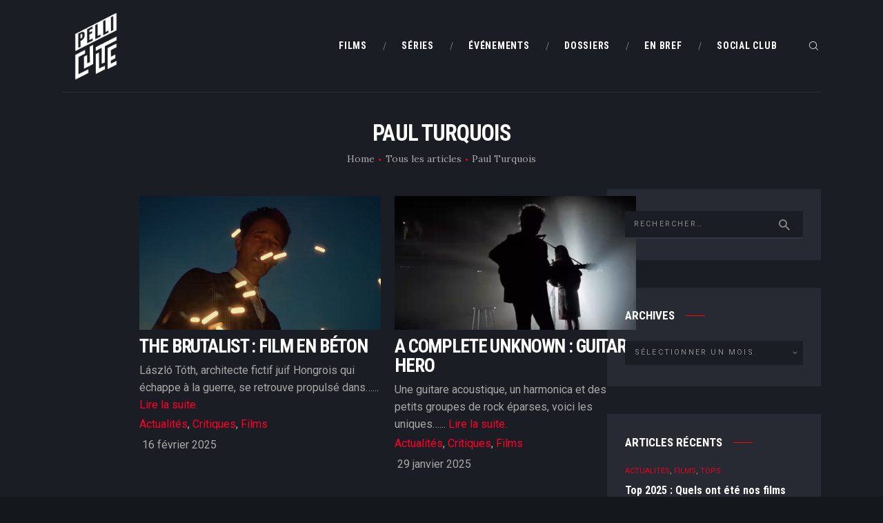

--- FILE ---
content_type: text/html; charset=UTF-8
request_url: https://pelliculte.com/author/paul_trqs/
body_size: 22315
content:
<!DOCTYPE html>
<html lang="fr-FR" class="no-js scheme_dark">
<head>
			<meta charset="UTF-8">
		<meta name="viewport" content="width=device-width, initial-scale=1, maximum-scale=1">
		<meta name="format-detection" content="telephone=no">
		<link rel="profile" href="https://gmpg.org/xfn/11">
		<link rel="pingback" href="https://pelliculte.com/xmlrpc.php">
		<meta name='robots' content='index, follow, max-image-preview:large, max-snippet:-1, max-video-preview:-1' />
	<style>img:is([sizes="auto" i], [sizes^="auto," i]) { contain-intrinsic-size: 3000px 1500px }</style>
	
	<!-- This site is optimized with the Yoast SEO plugin v26.8 - https://yoast.com/product/yoast-seo-wordpress/ -->
	<title>Archives des Paul Turquois - PelliCulte</title>
	<link rel="canonical" href="https://pelliculte.com/author/paul_trqs/" />
	<link rel="next" href="https://pelliculte.com/author/paul_trqs/page/2/" />
	<meta property="og:locale" content="fr_FR" />
	<meta property="og:type" content="article" />
	<meta property="og:title" content="Archives des Paul Turquois - PelliCulte" />
	<meta property="og:url" content="https://pelliculte.com/author/paul_trqs/" />
	<meta property="og:site_name" content="PelliCulte" />
	<meta name="twitter:card" content="summary_large_image" />
	<script type="application/ld+json" class="yoast-schema-graph">{"@context":"https://schema.org","@graph":[{"@type":"ProfilePage","@id":"https://pelliculte.com/author/paul_trqs/","url":"https://pelliculte.com/author/paul_trqs/","name":"Archives des Paul Turquois - PelliCulte","isPartOf":{"@id":"https://pelliculte.com/#website"},"primaryImageOfPage":{"@id":"https://pelliculte.com/author/paul_trqs/#primaryimage"},"image":{"@id":"https://pelliculte.com/author/paul_trqs/#primaryimage"},"thumbnailUrl":"https://pelliculte.com/wp-content/uploads/2025/01/Design-sans-titre-5.png","breadcrumb":{"@id":"https://pelliculte.com/author/paul_trqs/#breadcrumb"},"inLanguage":"fr-FR","potentialAction":[{"@type":"ReadAction","target":["https://pelliculte.com/author/paul_trqs/"]}]},{"@type":"ImageObject","inLanguage":"fr-FR","@id":"https://pelliculte.com/author/paul_trqs/#primaryimage","url":"https://pelliculte.com/wp-content/uploads/2025/01/Design-sans-titre-5.png","contentUrl":"https://pelliculte.com/wp-content/uploads/2025/01/Design-sans-titre-5.png","width":1200,"height":665},{"@type":"BreadcrumbList","@id":"https://pelliculte.com/author/paul_trqs/#breadcrumb","itemListElement":[{"@type":"ListItem","position":1,"name":"Accueil","item":"https://pelliculte.com/"},{"@type":"ListItem","position":2,"name":"Paul Turquois"}]},{"@type":"WebSite","@id":"https://pelliculte.com/#website","url":"https://pelliculte.com/","name":"PelliCulte","description":"Toute l&#039;actualité du Cinéma","publisher":{"@id":"https://pelliculte.com/#organization"},"potentialAction":[{"@type":"SearchAction","target":{"@type":"EntryPoint","urlTemplate":"https://pelliculte.com/?s={search_term_string}"},"query-input":{"@type":"PropertyValueSpecification","valueRequired":true,"valueName":"search_term_string"}}],"inLanguage":"fr-FR"},{"@type":"Organization","@id":"https://pelliculte.com/#organization","name":"PelliCulte","url":"https://pelliculte.com/","logo":{"@type":"ImageObject","inLanguage":"fr-FR","@id":"https://pelliculte.com/#/schema/logo/image/","url":"https://pelliculte.com/wp-content/uploads/2023/11/cropped-LOGOS-07.png","contentUrl":"https://pelliculte.com/wp-content/uploads/2023/11/cropped-LOGOS-07.png","width":1920,"height":1920,"caption":"PelliCulte"},"image":{"@id":"https://pelliculte.com/#/schema/logo/image/"}},{"@type":"Person","@id":"https://pelliculte.com/#/schema/person/bd718c06dd89475d4bfcfe472312966c","name":"Paul Turquois","image":{"@type":"ImageObject","inLanguage":"fr-FR","@id":"https://pelliculte.com/#/schema/person/image/ed0b2d94212a397afa21c7554f0931f7","url":"https://pelliculte.com/wp-content/uploads/2022/02/Paul-96x96.jpg","contentUrl":"https://pelliculte.com/wp-content/uploads/2022/02/Paul-96x96.jpg","caption":"Paul Turquois"},"url":"https://pelliculte.com/author/paul_trqs/","mainEntityOfPage":{"@id":"https://pelliculte.com/author/paul_trqs/"}}]}</script>
	<!-- / Yoast SEO plugin. -->


<link rel='dns-prefetch' href='//www.googletagmanager.com' />
<link rel='dns-prefetch' href='//stats.wp.com' />
<link rel='dns-prefetch' href='//fonts.googleapis.com' />
<link rel="alternate" type="application/rss+xml" title="PelliCulte &raquo; Flux" href="https://pelliculte.com/feed/" />
<link rel="alternate" type="application/rss+xml" title="PelliCulte &raquo; Flux des commentaires" href="https://pelliculte.com/comments/feed/" />
<link rel="alternate" type="application/rss+xml" title="Flux pour PelliCulte &raquo; Paul Turquois Auteur/autrice" href="https://pelliculte.com/author/paul_trqs/feed/" />
<meta property="og:site_name" content="PelliCulte" />
			<meta property="og:description" content="Toute l&#039;actualité du Cinéma" />
			<meta property="og:type" content="website" />				<meta property="og:image" content="//pelliculte.com/wp-content/uploads/2023/11/cropped-LOGOS-07.png" />
				<script type="text/javascript">
/* <![CDATA[ */
window._wpemojiSettings = {"baseUrl":"https:\/\/s.w.org\/images\/core\/emoji\/16.0.1\/72x72\/","ext":".png","svgUrl":"https:\/\/s.w.org\/images\/core\/emoji\/16.0.1\/svg\/","svgExt":".svg","source":{"concatemoji":"https:\/\/pelliculte.com\/wp-includes\/js\/wp-emoji-release.min.js?ver=9d9929"}};
/*! This file is auto-generated */
!function(s,n){var o,i,e;function c(e){try{var t={supportTests:e,timestamp:(new Date).valueOf()};sessionStorage.setItem(o,JSON.stringify(t))}catch(e){}}function p(e,t,n){e.clearRect(0,0,e.canvas.width,e.canvas.height),e.fillText(t,0,0);var t=new Uint32Array(e.getImageData(0,0,e.canvas.width,e.canvas.height).data),a=(e.clearRect(0,0,e.canvas.width,e.canvas.height),e.fillText(n,0,0),new Uint32Array(e.getImageData(0,0,e.canvas.width,e.canvas.height).data));return t.every(function(e,t){return e===a[t]})}function u(e,t){e.clearRect(0,0,e.canvas.width,e.canvas.height),e.fillText(t,0,0);for(var n=e.getImageData(16,16,1,1),a=0;a<n.data.length;a++)if(0!==n.data[a])return!1;return!0}function f(e,t,n,a){switch(t){case"flag":return n(e,"\ud83c\udff3\ufe0f\u200d\u26a7\ufe0f","\ud83c\udff3\ufe0f\u200b\u26a7\ufe0f")?!1:!n(e,"\ud83c\udde8\ud83c\uddf6","\ud83c\udde8\u200b\ud83c\uddf6")&&!n(e,"\ud83c\udff4\udb40\udc67\udb40\udc62\udb40\udc65\udb40\udc6e\udb40\udc67\udb40\udc7f","\ud83c\udff4\u200b\udb40\udc67\u200b\udb40\udc62\u200b\udb40\udc65\u200b\udb40\udc6e\u200b\udb40\udc67\u200b\udb40\udc7f");case"emoji":return!a(e,"\ud83e\udedf")}return!1}function g(e,t,n,a){var r="undefined"!=typeof WorkerGlobalScope&&self instanceof WorkerGlobalScope?new OffscreenCanvas(300,150):s.createElement("canvas"),o=r.getContext("2d",{willReadFrequently:!0}),i=(o.textBaseline="top",o.font="600 32px Arial",{});return e.forEach(function(e){i[e]=t(o,e,n,a)}),i}function t(e){var t=s.createElement("script");t.src=e,t.defer=!0,s.head.appendChild(t)}"undefined"!=typeof Promise&&(o="wpEmojiSettingsSupports",i=["flag","emoji"],n.supports={everything:!0,everythingExceptFlag:!0},e=new Promise(function(e){s.addEventListener("DOMContentLoaded",e,{once:!0})}),new Promise(function(t){var n=function(){try{var e=JSON.parse(sessionStorage.getItem(o));if("object"==typeof e&&"number"==typeof e.timestamp&&(new Date).valueOf()<e.timestamp+604800&&"object"==typeof e.supportTests)return e.supportTests}catch(e){}return null}();if(!n){if("undefined"!=typeof Worker&&"undefined"!=typeof OffscreenCanvas&&"undefined"!=typeof URL&&URL.createObjectURL&&"undefined"!=typeof Blob)try{var e="postMessage("+g.toString()+"("+[JSON.stringify(i),f.toString(),p.toString(),u.toString()].join(",")+"));",a=new Blob([e],{type:"text/javascript"}),r=new Worker(URL.createObjectURL(a),{name:"wpTestEmojiSupports"});return void(r.onmessage=function(e){c(n=e.data),r.terminate(),t(n)})}catch(e){}c(n=g(i,f,p,u))}t(n)}).then(function(e){for(var t in e)n.supports[t]=e[t],n.supports.everything=n.supports.everything&&n.supports[t],"flag"!==t&&(n.supports.everythingExceptFlag=n.supports.everythingExceptFlag&&n.supports[t]);n.supports.everythingExceptFlag=n.supports.everythingExceptFlag&&!n.supports.flag,n.DOMReady=!1,n.readyCallback=function(){n.DOMReady=!0}}).then(function(){return e}).then(function(){var e;n.supports.everything||(n.readyCallback(),(e=n.source||{}).concatemoji?t(e.concatemoji):e.wpemoji&&e.twemoji&&(t(e.twemoji),t(e.wpemoji)))}))}((window,document),window._wpemojiSettings);
/* ]]> */
</script>
<link property="stylesheet" rel='stylesheet' id='multiple-authors-page-css-css' href='https://pelliculte.com/wp-content/plugins/publishpress-authors/src/assets/css/multiple-authors-page.css?ver=4.10.1' type='text/css' media='all' />
<style id='multiple-authors-page-css-inline-css' type='text/css'>
.ppma-page-content.grid .ppma-article:nth-child(1),.ppma-page-content.grid .ppma-article:nth-child(2){
                    margin-top: 0;
                }.ppma-page-content.grid .ppma-article:nth-child(2n +1) {clear: both;}.ppma-page-content.grid .ppma-article {width: 46%;}
</style>
<style id='wp-emoji-styles-inline-css' type='text/css'>

	img.wp-smiley, img.emoji {
		display: inline !important;
		border: none !important;
		box-shadow: none !important;
		height: 1em !important;
		width: 1em !important;
		margin: 0 0.07em !important;
		vertical-align: -0.1em !important;
		background: none !important;
		padding: 0 !important;
	}
</style>
<style id='classic-theme-styles-inline-css' type='text/css'>
/*! This file is auto-generated */
.wp-block-button__link{color:#fff;background-color:#32373c;border-radius:9999px;box-shadow:none;text-decoration:none;padding:calc(.667em + 2px) calc(1.333em + 2px);font-size:1.125em}.wp-block-file__button{background:#32373c;color:#fff;text-decoration:none}
</style>
<link property="stylesheet" rel='stylesheet' id='mediaelement-css' href='https://pelliculte.com/wp-includes/js/mediaelement/mediaelementplayer-legacy.min.css?ver=4.2.17' type='text/css' media='all' />
<link property="stylesheet" rel='stylesheet' id='wp-mediaelement-css' href='https://pelliculte.com/wp-includes/js/mediaelement/wp-mediaelement.min.css?ver=9d9929' type='text/css' media='all' />
<style id='jetpack-sharing-buttons-style-inline-css' type='text/css'>
.jetpack-sharing-buttons__services-list{display:flex;flex-direction:row;flex-wrap:wrap;gap:0;list-style-type:none;margin:5px;padding:0}.jetpack-sharing-buttons__services-list.has-small-icon-size{font-size:12px}.jetpack-sharing-buttons__services-list.has-normal-icon-size{font-size:16px}.jetpack-sharing-buttons__services-list.has-large-icon-size{font-size:24px}.jetpack-sharing-buttons__services-list.has-huge-icon-size{font-size:36px}@media print{.jetpack-sharing-buttons__services-list{display:none!important}}.editor-styles-wrapper .wp-block-jetpack-sharing-buttons{gap:0;padding-inline-start:0}ul.jetpack-sharing-buttons__services-list.has-background{padding:1.25em 2.375em}
</style>
<style id='filebird-block-filebird-gallery-style-inline-css' type='text/css'>
ul.filebird-block-filebird-gallery{margin:auto!important;padding:0!important;width:100%}ul.filebird-block-filebird-gallery.layout-grid{display:grid;grid-gap:20px;align-items:stretch;grid-template-columns:repeat(var(--columns),1fr);justify-items:stretch}ul.filebird-block-filebird-gallery.layout-grid li img{border:1px solid #ccc;box-shadow:2px 2px 6px 0 rgba(0,0,0,.3);height:100%;max-width:100%;-o-object-fit:cover;object-fit:cover;width:100%}ul.filebird-block-filebird-gallery.layout-masonry{-moz-column-count:var(--columns);-moz-column-gap:var(--space);column-gap:var(--space);-moz-column-width:var(--min-width);columns:var(--min-width) var(--columns);display:block;overflow:auto}ul.filebird-block-filebird-gallery.layout-masonry li{margin-bottom:var(--space)}ul.filebird-block-filebird-gallery li{list-style:none}ul.filebird-block-filebird-gallery li figure{height:100%;margin:0;padding:0;position:relative;width:100%}ul.filebird-block-filebird-gallery li figure figcaption{background:linear-gradient(0deg,rgba(0,0,0,.7),rgba(0,0,0,.3) 70%,transparent);bottom:0;box-sizing:border-box;color:#fff;font-size:.8em;margin:0;max-height:100%;overflow:auto;padding:3em .77em .7em;position:absolute;text-align:center;width:100%;z-index:2}ul.filebird-block-filebird-gallery li figure figcaption a{color:inherit}

</style>
<style id='global-styles-inline-css' type='text/css'>
:root{--wp--preset--aspect-ratio--square: 1;--wp--preset--aspect-ratio--4-3: 4/3;--wp--preset--aspect-ratio--3-4: 3/4;--wp--preset--aspect-ratio--3-2: 3/2;--wp--preset--aspect-ratio--2-3: 2/3;--wp--preset--aspect-ratio--16-9: 16/9;--wp--preset--aspect-ratio--9-16: 9/16;--wp--preset--color--black: #000000;--wp--preset--color--cyan-bluish-gray: #abb8c3;--wp--preset--color--white: #ffffff;--wp--preset--color--pale-pink: #f78da7;--wp--preset--color--vivid-red: #cf2e2e;--wp--preset--color--luminous-vivid-orange: #ff6900;--wp--preset--color--luminous-vivid-amber: #fcb900;--wp--preset--color--light-green-cyan: #7bdcb5;--wp--preset--color--vivid-green-cyan: #00d084;--wp--preset--color--pale-cyan-blue: #8ed1fc;--wp--preset--color--vivid-cyan-blue: #0693e3;--wp--preset--color--vivid-purple: #9b51e0;--wp--preset--gradient--vivid-cyan-blue-to-vivid-purple: linear-gradient(135deg,rgba(6,147,227,1) 0%,rgb(155,81,224) 100%);--wp--preset--gradient--light-green-cyan-to-vivid-green-cyan: linear-gradient(135deg,rgb(122,220,180) 0%,rgb(0,208,130) 100%);--wp--preset--gradient--luminous-vivid-amber-to-luminous-vivid-orange: linear-gradient(135deg,rgba(252,185,0,1) 0%,rgba(255,105,0,1) 100%);--wp--preset--gradient--luminous-vivid-orange-to-vivid-red: linear-gradient(135deg,rgba(255,105,0,1) 0%,rgb(207,46,46) 100%);--wp--preset--gradient--very-light-gray-to-cyan-bluish-gray: linear-gradient(135deg,rgb(238,238,238) 0%,rgb(169,184,195) 100%);--wp--preset--gradient--cool-to-warm-spectrum: linear-gradient(135deg,rgb(74,234,220) 0%,rgb(151,120,209) 20%,rgb(207,42,186) 40%,rgb(238,44,130) 60%,rgb(251,105,98) 80%,rgb(254,248,76) 100%);--wp--preset--gradient--blush-light-purple: linear-gradient(135deg,rgb(255,206,236) 0%,rgb(152,150,240) 100%);--wp--preset--gradient--blush-bordeaux: linear-gradient(135deg,rgb(254,205,165) 0%,rgb(254,45,45) 50%,rgb(107,0,62) 100%);--wp--preset--gradient--luminous-dusk: linear-gradient(135deg,rgb(255,203,112) 0%,rgb(199,81,192) 50%,rgb(65,88,208) 100%);--wp--preset--gradient--pale-ocean: linear-gradient(135deg,rgb(255,245,203) 0%,rgb(182,227,212) 50%,rgb(51,167,181) 100%);--wp--preset--gradient--electric-grass: linear-gradient(135deg,rgb(202,248,128) 0%,rgb(113,206,126) 100%);--wp--preset--gradient--midnight: linear-gradient(135deg,rgb(2,3,129) 0%,rgb(40,116,252) 100%);--wp--preset--font-size--small: 13px;--wp--preset--font-size--medium: 20px;--wp--preset--font-size--large: 36px;--wp--preset--font-size--x-large: 42px;--wp--preset--spacing--20: 0.44rem;--wp--preset--spacing--30: 0.67rem;--wp--preset--spacing--40: 1rem;--wp--preset--spacing--50: 1.5rem;--wp--preset--spacing--60: 2.25rem;--wp--preset--spacing--70: 3.38rem;--wp--preset--spacing--80: 5.06rem;--wp--preset--shadow--natural: 6px 6px 9px rgba(0, 0, 0, 0.2);--wp--preset--shadow--deep: 12px 12px 50px rgba(0, 0, 0, 0.4);--wp--preset--shadow--sharp: 6px 6px 0px rgba(0, 0, 0, 0.2);--wp--preset--shadow--outlined: 6px 6px 0px -3px rgba(255, 255, 255, 1), 6px 6px rgba(0, 0, 0, 1);--wp--preset--shadow--crisp: 6px 6px 0px rgba(0, 0, 0, 1);}:where(.is-layout-flex){gap: 0.5em;}:where(.is-layout-grid){gap: 0.5em;}body .is-layout-flex{display: flex;}.is-layout-flex{flex-wrap: wrap;align-items: center;}.is-layout-flex > :is(*, div){margin: 0;}body .is-layout-grid{display: grid;}.is-layout-grid > :is(*, div){margin: 0;}:where(.wp-block-columns.is-layout-flex){gap: 2em;}:where(.wp-block-columns.is-layout-grid){gap: 2em;}:where(.wp-block-post-template.is-layout-flex){gap: 1.25em;}:where(.wp-block-post-template.is-layout-grid){gap: 1.25em;}.has-black-color{color: var(--wp--preset--color--black) !important;}.has-cyan-bluish-gray-color{color: var(--wp--preset--color--cyan-bluish-gray) !important;}.has-white-color{color: var(--wp--preset--color--white) !important;}.has-pale-pink-color{color: var(--wp--preset--color--pale-pink) !important;}.has-vivid-red-color{color: var(--wp--preset--color--vivid-red) !important;}.has-luminous-vivid-orange-color{color: var(--wp--preset--color--luminous-vivid-orange) !important;}.has-luminous-vivid-amber-color{color: var(--wp--preset--color--luminous-vivid-amber) !important;}.has-light-green-cyan-color{color: var(--wp--preset--color--light-green-cyan) !important;}.has-vivid-green-cyan-color{color: var(--wp--preset--color--vivid-green-cyan) !important;}.has-pale-cyan-blue-color{color: var(--wp--preset--color--pale-cyan-blue) !important;}.has-vivid-cyan-blue-color{color: var(--wp--preset--color--vivid-cyan-blue) !important;}.has-vivid-purple-color{color: var(--wp--preset--color--vivid-purple) !important;}.has-black-background-color{background-color: var(--wp--preset--color--black) !important;}.has-cyan-bluish-gray-background-color{background-color: var(--wp--preset--color--cyan-bluish-gray) !important;}.has-white-background-color{background-color: var(--wp--preset--color--white) !important;}.has-pale-pink-background-color{background-color: var(--wp--preset--color--pale-pink) !important;}.has-vivid-red-background-color{background-color: var(--wp--preset--color--vivid-red) !important;}.has-luminous-vivid-orange-background-color{background-color: var(--wp--preset--color--luminous-vivid-orange) !important;}.has-luminous-vivid-amber-background-color{background-color: var(--wp--preset--color--luminous-vivid-amber) !important;}.has-light-green-cyan-background-color{background-color: var(--wp--preset--color--light-green-cyan) !important;}.has-vivid-green-cyan-background-color{background-color: var(--wp--preset--color--vivid-green-cyan) !important;}.has-pale-cyan-blue-background-color{background-color: var(--wp--preset--color--pale-cyan-blue) !important;}.has-vivid-cyan-blue-background-color{background-color: var(--wp--preset--color--vivid-cyan-blue) !important;}.has-vivid-purple-background-color{background-color: var(--wp--preset--color--vivid-purple) !important;}.has-black-border-color{border-color: var(--wp--preset--color--black) !important;}.has-cyan-bluish-gray-border-color{border-color: var(--wp--preset--color--cyan-bluish-gray) !important;}.has-white-border-color{border-color: var(--wp--preset--color--white) !important;}.has-pale-pink-border-color{border-color: var(--wp--preset--color--pale-pink) !important;}.has-vivid-red-border-color{border-color: var(--wp--preset--color--vivid-red) !important;}.has-luminous-vivid-orange-border-color{border-color: var(--wp--preset--color--luminous-vivid-orange) !important;}.has-luminous-vivid-amber-border-color{border-color: var(--wp--preset--color--luminous-vivid-amber) !important;}.has-light-green-cyan-border-color{border-color: var(--wp--preset--color--light-green-cyan) !important;}.has-vivid-green-cyan-border-color{border-color: var(--wp--preset--color--vivid-green-cyan) !important;}.has-pale-cyan-blue-border-color{border-color: var(--wp--preset--color--pale-cyan-blue) !important;}.has-vivid-cyan-blue-border-color{border-color: var(--wp--preset--color--vivid-cyan-blue) !important;}.has-vivid-purple-border-color{border-color: var(--wp--preset--color--vivid-purple) !important;}.has-vivid-cyan-blue-to-vivid-purple-gradient-background{background: var(--wp--preset--gradient--vivid-cyan-blue-to-vivid-purple) !important;}.has-light-green-cyan-to-vivid-green-cyan-gradient-background{background: var(--wp--preset--gradient--light-green-cyan-to-vivid-green-cyan) !important;}.has-luminous-vivid-amber-to-luminous-vivid-orange-gradient-background{background: var(--wp--preset--gradient--luminous-vivid-amber-to-luminous-vivid-orange) !important;}.has-luminous-vivid-orange-to-vivid-red-gradient-background{background: var(--wp--preset--gradient--luminous-vivid-orange-to-vivid-red) !important;}.has-very-light-gray-to-cyan-bluish-gray-gradient-background{background: var(--wp--preset--gradient--very-light-gray-to-cyan-bluish-gray) !important;}.has-cool-to-warm-spectrum-gradient-background{background: var(--wp--preset--gradient--cool-to-warm-spectrum) !important;}.has-blush-light-purple-gradient-background{background: var(--wp--preset--gradient--blush-light-purple) !important;}.has-blush-bordeaux-gradient-background{background: var(--wp--preset--gradient--blush-bordeaux) !important;}.has-luminous-dusk-gradient-background{background: var(--wp--preset--gradient--luminous-dusk) !important;}.has-pale-ocean-gradient-background{background: var(--wp--preset--gradient--pale-ocean) !important;}.has-electric-grass-gradient-background{background: var(--wp--preset--gradient--electric-grass) !important;}.has-midnight-gradient-background{background: var(--wp--preset--gradient--midnight) !important;}.has-small-font-size{font-size: var(--wp--preset--font-size--small) !important;}.has-medium-font-size{font-size: var(--wp--preset--font-size--medium) !important;}.has-large-font-size{font-size: var(--wp--preset--font-size--large) !important;}.has-x-large-font-size{font-size: var(--wp--preset--font-size--x-large) !important;}
:where(.wp-block-post-template.is-layout-flex){gap: 1.25em;}:where(.wp-block-post-template.is-layout-grid){gap: 1.25em;}
:where(.wp-block-columns.is-layout-flex){gap: 2em;}:where(.wp-block-columns.is-layout-grid){gap: 2em;}
:root :where(.wp-block-pullquote){font-size: 1.5em;line-height: 1.6;}
</style>
<link property="stylesheet" rel='stylesheet' id='contact-form-7-css' href='https://pelliculte.com/wp-content/plugins/contact-form-7/includes/css/styles.css?ver=6.1.4' type='text/css' media='all' />
<link property="stylesheet" rel='stylesheet' id='wpsm_team_b-font-awesome-front-css' href='https://pelliculte.com/wp-content/plugins/team-builder-pro/assets/css/font-awesome/css/font-awesome.css?ver=9d9929' type='text/css' media='all' />
<link property="stylesheet" rel='stylesheet' id='wpsm_team_pro-font-awesome-front-css' href='https://pelliculte.com/wp-content/plugins/team-builder-pro/assets/css/font-awesome/css/font-awesome.css?ver=9d9929' type='text/css' media='all' />
<link property="stylesheet" rel='stylesheet' id='wpsm_team_pro_carousel-theme-css-css' href='https://pelliculte.com/wp-content/plugins/team-builder-pro/assets/css/owl.theme.default.css?ver=9d9929' type='text/css' media='all' />
<link property="stylesheet" rel='stylesheet' id='wpsm_team_pro_isotope-css-css' href='https://pelliculte.com/wp-content/plugins/team-builder-pro/assets/css/isotope-style.css?ver=9d9929' type='text/css' media='all' />
<link property="stylesheet" rel='stylesheet' id='tp-twitch-css' href='https://pelliculte.com/wp-content/plugins/tomparisde-twitchtv-widget/assets/dist/css/main.css?ver=3.2.5' type='text/css' media='all' />
<link property="stylesheet" rel='stylesheet' id='trx_addons-icons-css' href='https://pelliculte.com/wp-content/plugins/trx_addons/css/font-icons/css/trx_addons_icons-embedded.css' type='text/css' media='all' />
<link property="stylesheet" rel='stylesheet' id='swiperslider-css' href='https://pelliculte.com/wp-content/plugins/trx_addons/js/swiper/swiper.min.css' type='text/css' media='all' />
<link property="stylesheet" rel='stylesheet' id='magnific-popup-css' href='https://pelliculte.com/wp-content/plugins/trx_addons/js/magnific/magnific-popup.min.css' type='text/css' media='all' />
<link property="stylesheet" rel='stylesheet' id='trx_addons-css' href='https://pelliculte.com/wp-content/plugins/trx_addons/css/trx_addons.css' type='text/css' media='all' />
<link property="stylesheet" rel='stylesheet' id='trx_addons-animation-css' href='https://pelliculte.com/wp-content/plugins/trx_addons/css/trx_addons.animation.css' type='text/css' media='all' />
<link property="stylesheet" rel='stylesheet' id='SFSImainCss-css' href='https://pelliculte.com/wp-content/plugins/ultimate-social-media-icons/css/sfsi-style.css?ver=2.9.6' type='text/css' media='all' />
<link property="stylesheet" rel='stylesheet' id='widgetopts-styles-css' href='https://pelliculte.com/wp-content/plugins/widget-options/assets/css/widget-options.css?ver=4.1.3' type='text/css' media='all' />
<link rel="preload" class="mv-grow-style" href="https://pelliculte.com/wp-content/plugins/social-pug/assets/dist/style-frontend-pro.css?ver=1.36.3" as="style"><noscript><link property="stylesheet" rel='stylesheet' id='dpsp-frontend-style-pro-css' href='https://pelliculte.com/wp-content/plugins/social-pug/assets/dist/style-frontend-pro.css?ver=1.36.3' type='text/css' media='all' />
</noscript><style id='dpsp-frontend-style-pro-inline-css' type='text/css'>

				@media screen and ( max-width : 720px ) {
					.dpsp-content-wrapper.dpsp-hide-on-mobile,
					.dpsp-share-text.dpsp-hide-on-mobile {
						display: none;
					}
					.dpsp-has-spacing .dpsp-networks-btns-wrapper li {
						margin:0 2% 10px 0;
					}
					.dpsp-network-btn.dpsp-has-label:not(.dpsp-has-count) {
						max-height: 40px;
						padding: 0;
						justify-content: center;
					}
					.dpsp-content-wrapper.dpsp-size-small .dpsp-network-btn.dpsp-has-label:not(.dpsp-has-count){
						max-height: 32px;
					}
					.dpsp-content-wrapper.dpsp-size-large .dpsp-network-btn.dpsp-has-label:not(.dpsp-has-count){
						max-height: 46px;
					}
				}
			
			@media screen and ( max-width : 720px ) {
				aside#dpsp-floating-sidebar.dpsp-hide-on-mobile.opened {
					display: none;
				}
			}
			
</style>
<link property="stylesheet" rel='stylesheet' id='elementor-frontend-css' href='https://pelliculte.com/wp-content/plugins/elementor/assets/css/frontend.min.css?ver=3.34.2' type='text/css' media='all' />
<link property="stylesheet" rel='stylesheet' id='eael-general-css' href='https://pelliculte.com/wp-content/plugins/essential-addons-for-elementor-lite/assets/front-end/css/view/general.min.css?ver=6.5.4' type='text/css' media='all' />
<link property="stylesheet" rel='stylesheet' id='filmax-font-google_fonts-css' href='https://fonts.googleapis.com/css?family=Roboto:300,300italic,400,400italic,700,700italic|Roboto+Condensed:300,300i,400,400i,700,700i|Lora:400,400i,700,700i&#038;subset=latin,latin-ext' type='text/css' media='all' />
<link property="stylesheet" rel='stylesheet' id='fontello-embedded-css' href='https://pelliculte.com/wp-content/themes/filmax/css/font-icons/css/fontello-embedded.css' type='text/css' media='all' />
<link property="stylesheet" rel='stylesheet' id='filmax-main-css' href='https://pelliculte.com/wp-content/themes/filmax/style.css' type='text/css' media='all' />
<link property="stylesheet" rel='stylesheet' id='filmax-colors-css' href='https://pelliculte.com/wp-content/themes/filmax/css/__colors.css' type='text/css' media='all' />
<link property="stylesheet" rel='stylesheet' id='trx_addons-responsive-css' href='https://pelliculte.com/wp-content/plugins/trx_addons/css/trx_addons.responsive.css' type='text/css' media='all' />
<link property="stylesheet" rel='stylesheet' id='filmax-responsive-css' href='https://pelliculte.com/wp-content/themes/filmax/css/responsive.css' type='text/css' media='all' />
<script type="text/javascript" src="https://pelliculte.com/wp-includes/js/jquery/jquery.min.js?ver=3.7.1" id="jquery-core-js"></script>
<script type="text/javascript" src="https://pelliculte.com/wp-includes/js/jquery/jquery-migrate.min.js?ver=3.4.1" id="jquery-migrate-js"></script>
<script type="text/javascript" src="https://pelliculte.com/wp-content/plugins/team-builder-pro/assets/js/owl.carousel.min.js?ver=9d9929" id="wpsm_team_pro-carousel-js-js"></script>
<script type="text/javascript" src="https://pelliculte.com/wp-content/plugins/team-builder-pro/assets/js/jquery.isotope.js?ver=9d9929" id="wpsm_team_pro-main-isotop-js-js"></script>
<script type="text/javascript" src="https://pelliculte.com/wp-content/plugins/team-builder-pro/assets/js/jquery.mCustomScrollbar.min.js?ver=9d9929" id="wpsm_customscroll-js"></script>
<script type="text/javascript" src="https://pelliculte.com/wp-content/plugins/team-builder-pro/assets/js/jquery.gridder.js?ver=9d9929" id="wpsm_gridder-js"></script>

<!-- Extrait de code de la balise Google (gtag.js) ajouté par Site Kit -->
<!-- Extrait Google Analytics ajouté par Site Kit -->
<script type="text/javascript" src="https://www.googletagmanager.com/gtag/js?id=G-V49B3J3DG5" id="google_gtagjs-js" async></script>
<script type="text/javascript" id="google_gtagjs-js-after">
/* <![CDATA[ */
window.dataLayer = window.dataLayer || [];function gtag(){dataLayer.push(arguments);}
gtag("set","linker",{"domains":["pelliculte.com"]});
gtag("js", new Date());
gtag("set", "developer_id.dZTNiMT", true);
gtag("config", "G-V49B3J3DG5");
/* ]]> */
</script>
<link rel="https://api.w.org/" href="https://pelliculte.com/wp-json/" /><link rel="alternate" title="JSON" type="application/json" href="https://pelliculte.com/wp-json/wp/v2/ppma_author/4827" /><link rel="EditURI" type="application/rsd+xml" title="RSD" href="https://pelliculte.com/xmlrpc.php?rsd" />

<meta name="generator" content="Site Kit by Google 1.170.0" /><meta name="follow.[base64]" content="McSJXGuYD1vZDr5LSZxE"/>	<style>img#wpstats{display:none}</style>
		<meta name="generator" content="Elementor 3.34.2; features: additional_custom_breakpoints; settings: css_print_method-external, google_font-enabled, font_display-auto">
<meta name="hubbub-info" description="Hubbub 1.36.3">			<style>
				.e-con.e-parent:nth-of-type(n+4):not(.e-lazyloaded):not(.e-no-lazyload),
				.e-con.e-parent:nth-of-type(n+4):not(.e-lazyloaded):not(.e-no-lazyload) * {
					background-image: none !important;
				}
				@media screen and (max-height: 1024px) {
					.e-con.e-parent:nth-of-type(n+3):not(.e-lazyloaded):not(.e-no-lazyload),
					.e-con.e-parent:nth-of-type(n+3):not(.e-lazyloaded):not(.e-no-lazyload) * {
						background-image: none !important;
					}
				}
				@media screen and (max-height: 640px) {
					.e-con.e-parent:nth-of-type(n+2):not(.e-lazyloaded):not(.e-no-lazyload),
					.e-con.e-parent:nth-of-type(n+2):not(.e-lazyloaded):not(.e-no-lazyload) * {
						background-image: none !important;
					}
				}
			</style>
			<style type="text/css" id="custom-background-css">
body.custom-background { background-color: #14171c; }
</style>
	<link rel="icon" href="https://pelliculte.com/wp-content/uploads/2023/09/cropped-LOGOS-01-2-32x32.png" sizes="32x32" />
<link rel="icon" href="https://pelliculte.com/wp-content/uploads/2023/09/cropped-LOGOS-01-2-192x192.png" sizes="192x192" />
<link rel="apple-touch-icon" href="https://pelliculte.com/wp-content/uploads/2023/09/cropped-LOGOS-01-2-180x180.png" />
<meta name="msapplication-TileImage" content="https://pelliculte.com/wp-content/uploads/2023/09/cropped-LOGOS-01-2-270x270.png" />
<!-- Google tag (gtag.js) -->
<script async src="https://www.googletagmanager.com/gtag/js?id=G-DHQ40XGQ0S"></script>
<script>
  window.dataLayer = window.dataLayer || [];
  function gtag(){dataLayer.push(arguments);}
  gtag('js', new Date());

  gtag('config', 'G-DHQ40XGQ0S');
</script></head>

<body data-rsssl=1 class="archive tax-author term-paul_trqs term-4827 custom-background wp-custom-logo wp-theme-filmax sfsi_actvite_theme_flat body_tag scheme_dark blog_mode_blog body_style_wide  is_stream blog_style_excerpt sidebar_show sidebar_right remove_margins trx_addons_present header_type_default header_style_header-default header_position_default menu_style_top no_layout has-grow-sidebar has-grow-sidebar-mobile elementor-default elementor-kit-5327">

	
	<div class="body_wrap">

		<div class="page_wrap"><header class="top_panel top_panel_default without_bg_image"><div class="top_panel_navi sc_layouts_row sc_layouts_row_type_compact ">
	<div class="content_wrap">
		<div class="columns_wrap columns_fluid">
			<div class="sc_layouts_column sc_layouts_column_align_left sc_layouts_column_icons_position_left sc_layouts_column_fluid column-1_4">
				<div class="sc_layouts_item"><a class="sc_layouts_logo" href="https://pelliculte.com/"><img fetchpriority="high" src="//pelliculte.com/wp-content/uploads/2023/11/cropped-LOGOS-07.png" alt="logo" width="1920" height="1920"></a></div>
			</div><div class="sc_layouts_column sc_layouts_column_align_right sc_layouts_column_icons_position_left sc_layouts_column_fluid column-3_4">
				<div class="sc_layouts_item">
					<nav itemscope itemtype="http://schema.org/SiteNavigationElement" class="menu_main_nav_area sc_layouts_menu sc_layouts_menu_default sc_layouts_hide_on_mobile"><ul id="menu_main" class="sc_layouts_menu_nav menu_main_nav"><li id="menu-item-5347" class="menu-item menu-item-type-taxonomy menu-item-object-category menu-item-has-children menu-item-5347"><a href="https://pelliculte.com/category/films/"><span>Films</span></a>
<ul class="sub-menu"><li id="menu-item-6248" class="menu-item menu-item-type-taxonomy menu-item-object-category menu-item-6248"><a href="https://pelliculte.com/category/films/actualites-films/"><span>Actualités</span></a></li><li id="menu-item-5504" class="menu-item menu-item-type-taxonomy menu-item-object-category menu-item-5504"><a href="https://pelliculte.com/category/films/critiques-films/"><span>Critiques</span></a></li><li id="menu-item-34548" class="menu-item menu-item-type-taxonomy menu-item-object-category menu-item-34548"><a href="https://pelliculte.com/category/films/courts-metrages/"><span>Courts-métrages</span></a></li><li id="menu-item-27063" class="menu-item menu-item-type-taxonomy menu-item-object-category menu-item-27063"><a href="https://pelliculte.com/category/films/documentaires-films/"><span>Documentaires</span></a></li><li id="menu-item-27298" class="menu-item menu-item-type-taxonomy menu-item-object-category menu-item-27298"><a href="https://pelliculte.com/category/films/la-lettre/"><span>La Lettre</span></a></li><li id="menu-item-34549" class="menu-item menu-item-type-taxonomy menu-item-object-category menu-item-34549"><a href="https://pelliculte.com/category/films/seul-contre-tous/"><span>Seul contre tous</span></a></li></ul>
</li><li id="menu-item-5349" class="menu-item menu-item-type-taxonomy menu-item-object-category menu-item-has-children menu-item-5349"><a href="https://pelliculte.com/category/series/"><span>Séries</span></a>
<ul class="sub-menu"><li id="menu-item-6249" class="menu-item menu-item-type-taxonomy menu-item-object-category menu-item-6249"><a href="https://pelliculte.com/category/series/actualites-series/"><span>Actualités</span></a></li><li id="menu-item-5505" class="menu-item menu-item-type-taxonomy menu-item-object-category menu-item-5505"><a href="https://pelliculte.com/category/series/critiques-series/"><span>Critiques</span></a></li><li id="menu-item-27064" class="menu-item menu-item-type-taxonomy menu-item-object-category menu-item-27064"><a href="https://pelliculte.com/category/series/documentaires-series/"><span>Documentaires</span></a></li></ul>
</li><li id="menu-item-28653" class="menu-item menu-item-type-taxonomy menu-item-object-category menu-item-has-children menu-item-28653"><a href="https://pelliculte.com/category/evenements/"><span>Événements</span></a>
<ul class="sub-menu"><li id="menu-item-28656" class="menu-item menu-item-type-taxonomy menu-item-object-category menu-item-has-children menu-item-28656"><a href="https://pelliculte.com/category/evenements/festival-de-cannes/"><span>Festival de Cannes</span></a>
	<ul class="sub-menu"><li id="menu-item-36319" class="menu-item menu-item-type-taxonomy menu-item-object-category menu-item-36319"><a href="https://pelliculte.com/category/evenements/festival-de-cannes/cannes-2025/"><span>Cannes 2025</span></a></li><li id="menu-item-32967" class="menu-item menu-item-type-taxonomy menu-item-object-category menu-item-32967"><a href="https://pelliculte.com/category/evenements/festival-de-cannes/cannes-2024/"><span>Cannes 2024</span></a></li><li id="menu-item-28657" class="menu-item menu-item-type-taxonomy menu-item-object-category menu-item-28657"><a href="https://pelliculte.com/category/evenements/festival-de-cannes/cannes-2023/"><span>Cannes 2023</span></a></li></ul>
</li><li id="menu-item-28660" class="menu-item menu-item-type-taxonomy menu-item-object-category menu-item-has-children menu-item-28660"><a href="https://pelliculte.com/category/evenements/festival-lumiere/"><span>Festival Lumière</span></a>
	<ul class="sub-menu"><li id="menu-item-37612" class="menu-item menu-item-type-taxonomy menu-item-object-category menu-item-37612"><a href="https://pelliculte.com/category/evenements/festival-lumiere/lumiere-2025/"><span>Lumière 2025</span></a></li><li id="menu-item-34606" class="menu-item menu-item-type-taxonomy menu-item-object-category menu-item-34606"><a href="https://pelliculte.com/category/evenements/festival-lumiere/lumiere-2024/"><span>Lumière 2024</span></a></li><li id="menu-item-28661" class="menu-item menu-item-type-taxonomy menu-item-object-category menu-item-28661"><a href="https://pelliculte.com/category/evenements/festival-lumiere/lumiere-2023/"><span>Lumière 2023</span></a></li></ul>
</li><li id="menu-item-28658" class="menu-item menu-item-type-taxonomy menu-item-object-category menu-item-has-children menu-item-28658"><a href="https://pelliculte.com/category/evenements/festival-de-deauville/"><span>Festival de Deauville</span></a>
	<ul class="sub-menu"><li id="menu-item-37124" class="menu-item menu-item-type-taxonomy menu-item-object-category menu-item-37124"><a href="https://pelliculte.com/category/evenements/festival-de-deauville/deauville-2025/"><span>Deauville 2025</span></a></li><li id="menu-item-33732" class="menu-item menu-item-type-taxonomy menu-item-object-category menu-item-33732"><a href="https://pelliculte.com/category/evenements/festival-de-deauville/deauville-2024/"><span>Deauville 2024</span></a></li><li id="menu-item-29938" class="menu-item menu-item-type-taxonomy menu-item-object-category menu-item-29938"><a href="https://pelliculte.com/category/evenements/festival-de-deauville/deauville-2023/"><span>Deauville 2023</span></a></li><li id="menu-item-28659" class="menu-item menu-item-type-taxonomy menu-item-object-category menu-item-28659"><a href="https://pelliculte.com/category/evenements/festival-de-deauville/deauville-2022/"><span>Deauville 2022</span></a></li></ul>
</li><li id="menu-item-28654" class="menu-item menu-item-type-taxonomy menu-item-object-category menu-item-has-children menu-item-28654"><a href="https://pelliculte.com/category/evenements/festival-d-annecy/"><span>Festival d&rsquo;Annecy</span></a>
	<ul class="sub-menu"><li id="menu-item-28655" class="menu-item menu-item-type-taxonomy menu-item-object-category menu-item-28655"><a href="https://pelliculte.com/category/evenements/festival-d-annecy/annecy-2023/"><span>Annecy 2023</span></a></li></ul>
</li><li id="menu-item-35436" class="menu-item menu-item-type-taxonomy menu-item-object-category menu-item-has-children menu-item-35436"><a href="https://pelliculte.com/category/evenements/festival-de-gerardmer/"><span>Festival de Gérardmer</span></a>
	<ul class="sub-menu"><li id="menu-item-35437" class="menu-item menu-item-type-taxonomy menu-item-object-category menu-item-35437"><a href="https://pelliculte.com/category/evenements/festival-de-gerardmer/gerardmer-2025/"><span>Gérardmer 2025</span></a></li></ul>
</li><li id="menu-item-33277" class="menu-item menu-item-type-taxonomy menu-item-object-category menu-item-has-children menu-item-33277"><a href="https://pelliculte.com/category/evenements/festival-de-cabourg/"><span>Festival de Cabourg</span></a>
	<ul class="sub-menu"><li id="menu-item-33278" class="menu-item menu-item-type-taxonomy menu-item-object-category menu-item-33278"><a href="https://pelliculte.com/category/evenements/festival-de-cabourg/cabourg-2024/"><span>Cabourg 2024</span></a></li></ul>
</li><li id="menu-item-35946" class="menu-item menu-item-type-taxonomy menu-item-object-category menu-item-has-children menu-item-35946"><a href="https://pelliculte.com/category/evenements/festival-series-mania/"><span>Festival Séries Mania</span></a>
	<ul class="sub-menu"><li id="menu-item-35947" class="menu-item menu-item-type-taxonomy menu-item-object-category menu-item-35947"><a href="https://pelliculte.com/category/evenements/festival-series-mania/series-mania-2025/"><span>Séries Mania 2025</span></a></li></ul>
</li><li id="menu-item-30175" class="menu-item menu-item-type-taxonomy menu-item-object-category menu-item-has-children menu-item-30175"><a href="https://pelliculte.com/category/evenements/festival-que-du-feu/"><span>Festival Que du Feu</span></a>
	<ul class="sub-menu"><li id="menu-item-30176" class="menu-item menu-item-type-taxonomy menu-item-object-category menu-item-30176"><a href="https://pelliculte.com/category/evenements/festival-que-du-feu/que-du-feu-2023/"><span>Que du Feu 2023</span></a></li></ul>
</li></ul>
</li><li id="menu-item-6042" class="menu-item menu-item-type-taxonomy menu-item-object-category menu-item-has-children menu-item-6042"><a href="https://pelliculte.com/category/dossiers/"><span>Dossiers</span></a>
<ul class="sub-menu"><li id="menu-item-6250" class="menu-item menu-item-type-taxonomy menu-item-object-category menu-item-6250"><a href="https://pelliculte.com/category/dossiers/analyses/"><span>Analyses</span></a></li><li id="menu-item-6251" class="menu-item menu-item-type-taxonomy menu-item-object-category menu-item-6251"><a href="https://pelliculte.com/category/dossiers/reflexions/"><span>Réflexions</span></a></li><li id="menu-item-6252" class="menu-item menu-item-type-taxonomy menu-item-object-category menu-item-6252"><a href="https://pelliculte.com/category/dossiers/retrospectives/"><span>Rétrospectives</span></a></li><li id="menu-item-28898" class="menu-item menu-item-type-taxonomy menu-item-object-category menu-item-28898"><a href="https://pelliculte.com/category/dossiers/portraits/"><span>Portraits</span></a></li></ul>
</li><li id="menu-item-5348" class="menu-item menu-item-type-taxonomy menu-item-object-category menu-item-has-children menu-item-5348"><a href="https://pelliculte.com/category/en-bref/"><span>En Bref</span></a>
<ul class="sub-menu"><li id="menu-item-6253" class="menu-item menu-item-type-taxonomy menu-item-object-category menu-item-6253"><a href="https://pelliculte.com/category/en-bref/billets/"><span>Billets</span></a></li><li id="menu-item-6254" class="menu-item menu-item-type-taxonomy menu-item-object-category menu-item-6254"><a href="https://pelliculte.com/category/en-bref/tops/"><span>Tops</span></a></li></ul>
</li><li id="menu-item-5497" class="menu-item menu-item-type-post_type menu-item-object-page menu-item-has-children menu-item-5497"><a href="https://pelliculte.com/social-club/"><span>Social Club</span></a>
<ul class="sub-menu"><li id="menu-item-5503" class="menu-item menu-item-type-post_type menu-item-object-page menu-item-5503"><a href="https://pelliculte.com/social-club/web-tv/"><span>Web Tv</span></a></li><li id="menu-item-5502" class="menu-item menu-item-type-post_type menu-item-object-page menu-item-5502"><a href="https://pelliculte.com/social-club/a-la-decouverte/"><span>À la découverte</span></a></li><li id="menu-item-5501" class="menu-item menu-item-type-post_type menu-item-object-page menu-item-5501"><a href="https://pelliculte.com/social-club/podcast/"><span>Podcast</span></a></li></ul>
</li></ul></nav>					<div class="sc_layouts_iconed_text sc_layouts_menu_mobile_button">
						<a class="sc_layouts_item_link sc_layouts_iconed_text_link" href="#">
							<span class="sc_layouts_item_icon sc_layouts_iconed_text_icon trx_addons_icon-menu"></span>
						</a>
					</div>
				</div><div class="sc_layouts_item"><div class="search_wrap search_style_fullscreen header_search">
	<div class="search_form_wrap">
		<form role="search" method="get" class="search_form" action="https://pelliculte.com/">
			<input type="text" class="search_field" placeholder="Search" value="" name="s">
			<button type="submit" class="search_submit trx_addons_icon-search"></button>
							<a class="search_close trx_addons_icon-delete"></a>
				<span class="info">Hit enter to search or ESC to close</span>
					</form>
	</div>
	</div></div>			</div>
		</div><!-- /.columns_wrap -->
	</div><!-- /.content_wrap -->
</div><!-- /.top_panel_navi -->	<div class="top_panel_title sc_layouts_row sc_layouts_row_type_normal">
		<div class="content_wrap">
			<div class="sc_layouts_column sc_layouts_column_align_center">
				<div class="sc_layouts_item">
					<div class="sc_layouts_title sc_align_center">
						<div class="sc_layouts_title_title">							<h1 itemprop="headline" class="sc_layouts_title_caption">Paul Turquois</h1>
							</div><div class="sc_layouts_title_breadcrumbs"><div class="breadcrumbs"><a class="breadcrumbs_item home" href="https://pelliculte.com/">Home</a><span class="breadcrumbs_delimiter"></span><a href="https://pelliculte.com">Tous les articles</a><span class="breadcrumbs_delimiter"></span><span class="breadcrumbs_item current">Paul Turquois</span></div></div>
					</div>
				</div>
			</div>
		</div>
	</div>
	</header><div class="menu_mobile_overlay"></div>
<div class="menu_mobile menu_mobile_fullscreen scheme_dark">
	<div class="menu_mobile_inner">
		<a class="menu_mobile_close icon-cancel"></a><a class="sc_layouts_logo" href="https://pelliculte.com/"><span class="logo_text">PelliCulte</span><span class="logo_slogan">Toute l&#039;actualité du Cinéma</span></a><nav itemscope itemtype="http://schema.org/SiteNavigationElement" class="menu_mobile_nav_area sc_layouts_menu sc_layouts_menu_default "><ul id="menu_mobile" class=" menu_mobile_nav"><li id="menu_mobile-item-5347" class="menu-item menu-item-type-taxonomy menu-item-object-category menu-item-has-children menu-item-5347"><a href="https://pelliculte.com/category/films/"><span>Films</span></a>
<ul class="sub-menu"><li id="menu_mobile-item-6248" class="menu-item menu-item-type-taxonomy menu-item-object-category menu-item-6248"><a href="https://pelliculte.com/category/films/actualites-films/"><span>Actualités</span></a></li><li id="menu_mobile-item-5504" class="menu-item menu-item-type-taxonomy menu-item-object-category menu-item-5504"><a href="https://pelliculte.com/category/films/critiques-films/"><span>Critiques</span></a></li><li id="menu_mobile-item-34548" class="menu-item menu-item-type-taxonomy menu-item-object-category menu-item-34548"><a href="https://pelliculte.com/category/films/courts-metrages/"><span>Courts-métrages</span></a></li><li id="menu_mobile-item-27063" class="menu-item menu-item-type-taxonomy menu-item-object-category menu-item-27063"><a href="https://pelliculte.com/category/films/documentaires-films/"><span>Documentaires</span></a></li><li id="menu_mobile-item-27298" class="menu-item menu-item-type-taxonomy menu-item-object-category menu-item-27298"><a href="https://pelliculte.com/category/films/la-lettre/"><span>La Lettre</span></a></li><li id="menu_mobile-item-34549" class="menu-item menu-item-type-taxonomy menu-item-object-category menu-item-34549"><a href="https://pelliculte.com/category/films/seul-contre-tous/"><span>Seul contre tous</span></a></li></ul>
</li><li id="menu_mobile-item-5349" class="menu-item menu-item-type-taxonomy menu-item-object-category menu-item-has-children menu-item-5349"><a href="https://pelliculte.com/category/series/"><span>Séries</span></a>
<ul class="sub-menu"><li id="menu_mobile-item-6249" class="menu-item menu-item-type-taxonomy menu-item-object-category menu-item-6249"><a href="https://pelliculte.com/category/series/actualites-series/"><span>Actualités</span></a></li><li id="menu_mobile-item-5505" class="menu-item menu-item-type-taxonomy menu-item-object-category menu-item-5505"><a href="https://pelliculte.com/category/series/critiques-series/"><span>Critiques</span></a></li><li id="menu_mobile-item-27064" class="menu-item menu-item-type-taxonomy menu-item-object-category menu-item-27064"><a href="https://pelliculte.com/category/series/documentaires-series/"><span>Documentaires</span></a></li></ul>
</li><li id="menu_mobile-item-28653" class="menu-item menu-item-type-taxonomy menu-item-object-category menu-item-has-children menu-item-28653"><a href="https://pelliculte.com/category/evenements/"><span>Événements</span></a>
<ul class="sub-menu"><li id="menu_mobile-item-28656" class="menu-item menu-item-type-taxonomy menu-item-object-category menu-item-has-children menu-item-28656"><a href="https://pelliculte.com/category/evenements/festival-de-cannes/"><span>Festival de Cannes</span></a>
	<ul class="sub-menu"><li id="menu_mobile-item-36319" class="menu-item menu-item-type-taxonomy menu-item-object-category menu-item-36319"><a href="https://pelliculte.com/category/evenements/festival-de-cannes/cannes-2025/"><span>Cannes 2025</span></a></li><li id="menu_mobile-item-32967" class="menu-item menu-item-type-taxonomy menu-item-object-category menu-item-32967"><a href="https://pelliculte.com/category/evenements/festival-de-cannes/cannes-2024/"><span>Cannes 2024</span></a></li><li id="menu_mobile-item-28657" class="menu-item menu-item-type-taxonomy menu-item-object-category menu-item-28657"><a href="https://pelliculte.com/category/evenements/festival-de-cannes/cannes-2023/"><span>Cannes 2023</span></a></li></ul>
</li><li id="menu_mobile-item-28660" class="menu-item menu-item-type-taxonomy menu-item-object-category menu-item-has-children menu-item-28660"><a href="https://pelliculte.com/category/evenements/festival-lumiere/"><span>Festival Lumière</span></a>
	<ul class="sub-menu"><li id="menu_mobile-item-37612" class="menu-item menu-item-type-taxonomy menu-item-object-category menu-item-37612"><a href="https://pelliculte.com/category/evenements/festival-lumiere/lumiere-2025/"><span>Lumière 2025</span></a></li><li id="menu_mobile-item-34606" class="menu-item menu-item-type-taxonomy menu-item-object-category menu-item-34606"><a href="https://pelliculte.com/category/evenements/festival-lumiere/lumiere-2024/"><span>Lumière 2024</span></a></li><li id="menu_mobile-item-28661" class="menu-item menu-item-type-taxonomy menu-item-object-category menu-item-28661"><a href="https://pelliculte.com/category/evenements/festival-lumiere/lumiere-2023/"><span>Lumière 2023</span></a></li></ul>
</li><li id="menu_mobile-item-28658" class="menu-item menu-item-type-taxonomy menu-item-object-category menu-item-has-children menu-item-28658"><a href="https://pelliculte.com/category/evenements/festival-de-deauville/"><span>Festival de Deauville</span></a>
	<ul class="sub-menu"><li id="menu_mobile-item-37124" class="menu-item menu-item-type-taxonomy menu-item-object-category menu-item-37124"><a href="https://pelliculte.com/category/evenements/festival-de-deauville/deauville-2025/"><span>Deauville 2025</span></a></li><li id="menu_mobile-item-33732" class="menu-item menu-item-type-taxonomy menu-item-object-category menu-item-33732"><a href="https://pelliculte.com/category/evenements/festival-de-deauville/deauville-2024/"><span>Deauville 2024</span></a></li><li id="menu_mobile-item-29938" class="menu-item menu-item-type-taxonomy menu-item-object-category menu-item-29938"><a href="https://pelliculte.com/category/evenements/festival-de-deauville/deauville-2023/"><span>Deauville 2023</span></a></li><li id="menu_mobile-item-28659" class="menu-item menu-item-type-taxonomy menu-item-object-category menu-item-28659"><a href="https://pelliculte.com/category/evenements/festival-de-deauville/deauville-2022/"><span>Deauville 2022</span></a></li></ul>
</li><li id="menu_mobile-item-28654" class="menu-item menu-item-type-taxonomy menu-item-object-category menu-item-has-children menu-item-28654"><a href="https://pelliculte.com/category/evenements/festival-d-annecy/"><span>Festival d&rsquo;Annecy</span></a>
	<ul class="sub-menu"><li id="menu_mobile-item-28655" class="menu-item menu-item-type-taxonomy menu-item-object-category menu-item-28655"><a href="https://pelliculte.com/category/evenements/festival-d-annecy/annecy-2023/"><span>Annecy 2023</span></a></li></ul>
</li><li id="menu_mobile-item-35436" class="menu-item menu-item-type-taxonomy menu-item-object-category menu-item-has-children menu-item-35436"><a href="https://pelliculte.com/category/evenements/festival-de-gerardmer/"><span>Festival de Gérardmer</span></a>
	<ul class="sub-menu"><li id="menu_mobile-item-35437" class="menu-item menu-item-type-taxonomy menu-item-object-category menu-item-35437"><a href="https://pelliculte.com/category/evenements/festival-de-gerardmer/gerardmer-2025/"><span>Gérardmer 2025</span></a></li></ul>
</li><li id="menu_mobile-item-33277" class="menu-item menu-item-type-taxonomy menu-item-object-category menu-item-has-children menu-item-33277"><a href="https://pelliculte.com/category/evenements/festival-de-cabourg/"><span>Festival de Cabourg</span></a>
	<ul class="sub-menu"><li id="menu_mobile-item-33278" class="menu-item menu-item-type-taxonomy menu-item-object-category menu-item-33278"><a href="https://pelliculte.com/category/evenements/festival-de-cabourg/cabourg-2024/"><span>Cabourg 2024</span></a></li></ul>
</li><li id="menu_mobile-item-35946" class="menu-item menu-item-type-taxonomy menu-item-object-category menu-item-has-children menu-item-35946"><a href="https://pelliculte.com/category/evenements/festival-series-mania/"><span>Festival Séries Mania</span></a>
	<ul class="sub-menu"><li id="menu_mobile-item-35947" class="menu-item menu-item-type-taxonomy menu-item-object-category menu-item-35947"><a href="https://pelliculte.com/category/evenements/festival-series-mania/series-mania-2025/"><span>Séries Mania 2025</span></a></li></ul>
</li><li id="menu_mobile-item-30175" class="menu-item menu-item-type-taxonomy menu-item-object-category menu-item-has-children menu-item-30175"><a href="https://pelliculte.com/category/evenements/festival-que-du-feu/"><span>Festival Que du Feu</span></a>
	<ul class="sub-menu"><li id="menu_mobile-item-30176" class="menu-item menu-item-type-taxonomy menu-item-object-category menu-item-30176"><a href="https://pelliculte.com/category/evenements/festival-que-du-feu/que-du-feu-2023/"><span>Que du Feu 2023</span></a></li></ul>
</li></ul>
</li><li id="menu_mobile-item-6042" class="menu-item menu-item-type-taxonomy menu-item-object-category menu-item-has-children menu-item-6042"><a href="https://pelliculte.com/category/dossiers/"><span>Dossiers</span></a>
<ul class="sub-menu"><li id="menu_mobile-item-6250" class="menu-item menu-item-type-taxonomy menu-item-object-category menu-item-6250"><a href="https://pelliculte.com/category/dossiers/analyses/"><span>Analyses</span></a></li><li id="menu_mobile-item-6251" class="menu-item menu-item-type-taxonomy menu-item-object-category menu-item-6251"><a href="https://pelliculte.com/category/dossiers/reflexions/"><span>Réflexions</span></a></li><li id="menu_mobile-item-6252" class="menu-item menu-item-type-taxonomy menu-item-object-category menu-item-6252"><a href="https://pelliculte.com/category/dossiers/retrospectives/"><span>Rétrospectives</span></a></li><li id="menu_mobile-item-28898" class="menu-item menu-item-type-taxonomy menu-item-object-category menu-item-28898"><a href="https://pelliculte.com/category/dossiers/portraits/"><span>Portraits</span></a></li></ul>
</li><li id="menu_mobile-item-5348" class="menu-item menu-item-type-taxonomy menu-item-object-category menu-item-has-children menu-item-5348"><a href="https://pelliculte.com/category/en-bref/"><span>En Bref</span></a>
<ul class="sub-menu"><li id="menu_mobile-item-6253" class="menu-item menu-item-type-taxonomy menu-item-object-category menu-item-6253"><a href="https://pelliculte.com/category/en-bref/billets/"><span>Billets</span></a></li><li id="menu_mobile-item-6254" class="menu-item menu-item-type-taxonomy menu-item-object-category menu-item-6254"><a href="https://pelliculte.com/category/en-bref/tops/"><span>Tops</span></a></li></ul>
</li><li id="menu_mobile-item-5497" class="menu-item menu-item-type-post_type menu-item-object-page menu-item-has-children menu-item-5497"><a href="https://pelliculte.com/social-club/"><span>Social Club</span></a>
<ul class="sub-menu"><li id="menu_mobile-item-5503" class="menu-item menu-item-type-post_type menu-item-object-page menu-item-5503"><a href="https://pelliculte.com/social-club/web-tv/"><span>Web Tv</span></a></li><li id="menu_mobile-item-5502" class="menu-item menu-item-type-post_type menu-item-object-page menu-item-5502"><a href="https://pelliculte.com/social-club/a-la-decouverte/"><span>À la découverte</span></a></li><li id="menu_mobile-item-5501" class="menu-item menu-item-type-post_type menu-item-object-page menu-item-5501"><a href="https://pelliculte.com/social-club/podcast/"><span>Podcast</span></a></li></ul>
</li></ul></nav><div class="socials_mobile"><a target="_blank" href="https://www.facebook.com/pelliculte/" class="social_item social_item_style_icons social_item_type_icons"><span class="social_icon social_icon_facebook"><span class="icon-facebook"></span></span></a><a target="_blank" href="https://twitter.com/pelliculte" class="social_item social_item_style_icons social_item_type_icons"><span class="social_icon social_icon_twitter"><span class="icon-twitter"></span></span></a><a target="_blank" href="https://www.instagram.com/pelliculte/" class="social_item social_item_style_icons social_item_type_icons"><span class="social_icon social_icon_instagramm"><span class="icon-instagramm"></span></span></a><a target="_blank" href="https://www.youtube.com/channel/UCD0VPORV-Esiv9DE_Gu9jSA" class="social_item social_item_style_icons social_item_type_icons"><span class="social_icon social_icon_youtube"><span class="icon-youtube"></span></span></a><a target="_blank" href="https://www.twitch.tv/pelliculte" class="social_item social_item_style_icons social_item_type_icons"><span class="social_icon social_icon_twitch"><span class="icon-twitch"></span></span></a></div>	</div>
</div>

			<div class="page_content_wrap">

								<div class="content_wrap">
				
									

					<div class="content">
										
<div class="ppma-author-pages site-main alignwide has-global-padding">
    <div class="ppma-page-header">
                    </div><!-- .page-header -->

    <div class="ppma-page-content grid">
                                                            <article id="post-35355" class="ppma-article has-featured-image post-35355 post type-post status-publish format-standard has-post-thumbnail hentry category-actualites-films category-critiques-films category-films tag-adrien-brody tag-brady-corbet tag-felicity-jones tag-the-brutalist tag-venise author-paul_trqs">
                        <div class="ppma-grid-post-thumb">
                                                            <img src="https://pelliculte.com/wp-content/uploads/2025/01/Design-sans-titre-5.png" alt="" style="">
                                                    </div>

                        <div class="ppma-grid-post-content">
                            <h2 class="ppma-grid-post-title entry-title title">                                <a href="https://pelliculte.com/the-brutalist-film-en-beton/" title="The Brutalist : film en béton">The Brutalist : film en béton</a>
                            </h2>
                                                            <div class="article-entry-excerpt post-entry-excerpt entry-excerpt excerpt">
                                    László Tóth, architecte fictif juif Hongrois qui échappe à la guerre, se retrouve propulsé dans&hellip;... <a class="read-more" href="https://pelliculte.com/the-brutalist-film-en-beton/" title="Lire la suite.">Lire la suite.</a>                                </div>
                            
                                                            <div class="article-entry-categories post-entry-categories entry-categories categories">
                                                                            <span class="category-link cat-links">
                                          <a href="https://pelliculte.com/category/films/actualites-films/" rel="category tag">Actualités</a>, <a href="https://pelliculte.com/category/films/critiques-films/" rel="category tag">Critiques</a>, <a href="https://pelliculte.com/category/films/" rel="category tag">Films</a>                                        </span>
                                                                    </div>
                            
                            <div class="ppma-grid-post-meta">
                                                                                                <span class="entry-meta-item post-meta-item post-meta meta posted-on">
                                        <span class="dashicons dashicons-clock"></span>
                                        <time class="article-date published" datetime="2025-02-16T22:36:13+01:00">
                                            16 février 2025                                        </time>
                                    </span>
                                
                                                            </div>

                            <footer class="article-footer entry-footer post-footer">
                                                            </footer><!-- .entry-footer -->

                        </div>
                    </article>
                                                    <article id="post-35289" class="ppma-article has-featured-image post-35289 post type-post status-publish format-standard has-post-thumbnail hentry category-actualites-films category-critiques-films category-films tag-5714 tag-a-complete-unkown tag-edward-norton tag-elle-fanning tag-james-mangold tag-timothee-chalamet author-paul_trqs">
                        <div class="ppma-grid-post-thumb">
                                                            <img src="https://pelliculte.com/wp-content/uploads/2025/01/Banniere-Article-49.png" alt="" style="">
                                                    </div>

                        <div class="ppma-grid-post-content">
                            <h2 class="ppma-grid-post-title entry-title title">                                <a href="https://pelliculte.com/a-complete-unknown-guitar-hero/" title="A Complete Unknown : guitar hero">A Complete Unknown : guitar hero</a>
                            </h2>
                                                            <div class="article-entry-excerpt post-entry-excerpt entry-excerpt excerpt">
                                    Une guitare acoustique, un harmonica et des petits groupes de rock éparses, voici les uniques&hellip;... <a class="read-more" href="https://pelliculte.com/a-complete-unknown-guitar-hero/" title="Lire la suite.">Lire la suite.</a>                                </div>
                            
                                                            <div class="article-entry-categories post-entry-categories entry-categories categories">
                                                                            <span class="category-link cat-links">
                                          <a href="https://pelliculte.com/category/films/actualites-films/" rel="category tag">Actualités</a>, <a href="https://pelliculte.com/category/films/critiques-films/" rel="category tag">Critiques</a>, <a href="https://pelliculte.com/category/films/" rel="category tag">Films</a>                                        </span>
                                                                    </div>
                            
                            <div class="ppma-grid-post-meta">
                                                                                                <span class="entry-meta-item post-meta-item post-meta meta posted-on">
                                        <span class="dashicons dashicons-clock"></span>
                                        <time class="article-date published" datetime="2025-01-29T14:07:28+01:00">
                                            29 janvier 2025                                        </time>
                                    </span>
                                
                                                            </div>

                            <footer class="article-footer entry-footer post-footer">
                                                            </footer><!-- .entry-footer -->

                        </div>
                    </article>
                                                    <article id="post-34074" class="ppma-article has-featured-image post-34074 post type-post status-publish format-standard has-post-thumbnail hentry category-actualites-films category-deauville-2024 category-films tag-festival-de-deauville tag-in-the-summers tag-la-cocina tag-le-robot-sauvage tag-nathalie-portman tag-palmares tag-the-knife tag-the-schools-duel author-paul_trqs">
                        <div class="ppma-grid-post-thumb">
                                                            <img src="https://pelliculte.com/wp-content/uploads/2024/09/529a48c676e66669a48c676e63a9a4v.jpg" alt="Les lauréats et le jury du Festival de Deauville 2024 © Dominique SAINT" style="">
                                                    </div>

                        <div class="ppma-grid-post-content">
                            <h2 class="ppma-grid-post-title entry-title title">                                <a href="https://pelliculte.com/50eme-edition-du-festival-de-deauville-le-palmares/" title="50ème édition du Festival de Deauville : Le palmarès">50ème édition du Festival de Deauville : Le palmarès</a>
                            </h2>
                                                            <div class="article-entry-excerpt post-entry-excerpt entry-excerpt excerpt">
                                    Deauville : dernier jour de festival. Plus de compétition, plus de jury. prix d&rsquo;Ornano-Valenti Comme&hellip;... <a class="read-more" href="https://pelliculte.com/50eme-edition-du-festival-de-deauville-le-palmares/" title="Lire la suite.">Lire la suite.</a>                                </div>
                            
                                                            <div class="article-entry-categories post-entry-categories entry-categories categories">
                                                                            <span class="category-link cat-links">
                                          <a href="https://pelliculte.com/category/films/actualites-films/" rel="category tag">Actualités</a>, <a href="https://pelliculte.com/category/evenements/festival-de-deauville/deauville-2024/" rel="category tag">Deauville 2024</a>, <a href="https://pelliculte.com/category/films/" rel="category tag">Films</a>                                        </span>
                                                                    </div>
                            
                            <div class="ppma-grid-post-meta">
                                                                                                <span class="entry-meta-item post-meta-item post-meta meta posted-on">
                                        <span class="dashicons dashicons-clock"></span>
                                        <time class="article-date published" datetime="2024-09-15T22:07:06+02:00">
                                            15 septembre 2024                                        </time>
                                    </span>
                                
                                                            </div>

                            <footer class="article-footer entry-footer post-footer">
                                                            </footer><!-- .entry-footer -->

                        </div>
                    </article>
                                                    <article id="post-33998" class="ppma-article has-featured-image post-33998 post type-post status-publish format-standard has-post-thumbnail hentry category-actualites-films category-deauville-2024 category-films tag-daddio tag-deauville-2024 tag-festival-de-deauville tag-francis-ford-coppola tag-la-cocina tag-megalopolis author-paul_trqs">
                        <div class="ppma-grid-post-thumb">
                                                            <img src="https://pelliculte.com/wp-content/uploads/2024/09/Banniere-Article-19.png" alt="" style="">
                                                    </div>

                        <div class="ppma-grid-post-content">
                            <h2 class="ppma-grid-post-title entry-title title">                                <a href="https://pelliculte.com/50eme-edition-du-festival-de-deauville-jour-7/" title="50ème édition du Festival de Deauville : Jour 7">50ème édition du Festival de Deauville : Jour 7</a>
                            </h2>
                                                            <div class="article-entry-excerpt post-entry-excerpt entry-excerpt excerpt">
                                    Normalement aujourd’hui, c’est le jour du relâchement : celui du vendredi. Tous les ans c’est&hellip;... <a class="read-more" href="https://pelliculte.com/50eme-edition-du-festival-de-deauville-jour-7/" title="Lire la suite.">Lire la suite.</a>                                </div>
                            
                                                            <div class="article-entry-categories post-entry-categories entry-categories categories">
                                                                            <span class="category-link cat-links">
                                          <a href="https://pelliculte.com/category/films/actualites-films/" rel="category tag">Actualités</a>, <a href="https://pelliculte.com/category/evenements/festival-de-deauville/deauville-2024/" rel="category tag">Deauville 2024</a>, <a href="https://pelliculte.com/category/films/" rel="category tag">Films</a>                                        </span>
                                                                    </div>
                            
                            <div class="ppma-grid-post-meta">
                                                                                                <span class="entry-meta-item post-meta-item post-meta meta posted-on">
                                        <span class="dashicons dashicons-clock"></span>
                                        <time class="article-date published" datetime="2024-09-15T20:40:54+02:00">
                                            15 septembre 2024                                        </time>
                                    </span>
                                
                                                            </div>

                            <footer class="article-footer entry-footer post-footer">
                                                            </footer><!-- .entry-footer -->

                        </div>
                    </article>
                                                    <article id="post-33899" class="ppma-article has-featured-image post-33899 post type-post status-publish format-standard has-post-thumbnail hentry category-actualites-films category-deauville-2024 category-films tag-anora tag-deauville-2024 tag-festival-de-deauville tag-in-the-summers tag-les-damnes tag-palme-dor tag-sean-baker author-paul_trqs">
                        <div class="ppma-grid-post-thumb">
                                                            <img src="https://pelliculte.com/wp-content/uploads/2024/09/Banniere-Article-44.png" alt="Anora" style="">
                                                    </div>

                        <div class="ppma-grid-post-content">
                            <h2 class="ppma-grid-post-title entry-title title">                                <a href="https://pelliculte.com/50eme-edition-du-festival-de-deauville-jour-6/" title="50ème édition du Festival de Deauville : Jour 6">50ème édition du Festival de Deauville : Jour 6</a>
                            </h2>
                                                            <div class="article-entry-excerpt post-entry-excerpt entry-excerpt excerpt">
                                    Avant-dernier jour de Festival de Deauville pour Paul et Lucas. Au programme : guerre de Sécession, histoire de famille et Palme d'Or !... <a class="read-more" href="https://pelliculte.com/50eme-edition-du-festival-de-deauville-jour-6/" title="Lire la suite.">Lire la suite.</a>                                </div>
                            
                                                            <div class="article-entry-categories post-entry-categories entry-categories categories">
                                                                            <span class="category-link cat-links">
                                          <a href="https://pelliculte.com/category/films/actualites-films/" rel="category tag">Actualités</a>, <a href="https://pelliculte.com/category/evenements/festival-de-deauville/deauville-2024/" rel="category tag">Deauville 2024</a>, <a href="https://pelliculte.com/category/films/" rel="category tag">Films</a>                                        </span>
                                                                    </div>
                            
                            <div class="ppma-grid-post-meta">
                                                                                                <span class="entry-meta-item post-meta-item post-meta meta posted-on">
                                        <span class="dashicons dashicons-clock"></span>
                                        <time class="article-date published" datetime="2024-09-13T14:02:51+02:00">
                                            13 septembre 2024                                        </time>
                                    </span>
                                
                                                            </div>

                            <footer class="article-footer entry-footer post-footer">
                                                            </footer><!-- .entry-footer -->

                        </div>
                    </article>
                                                    <article id="post-33877" class="ppma-article has-featured-image post-33877 post type-post status-publish format-standard has-post-thumbnail hentry category-actualites-films category-deauville-2024 category-films tag-5532 tag-daisy-ridley tag-deauville-2024 tag-festival-de-deauville tag-la-plus-precieuse-des-marchandises tag-michael-cera tag-michel-hazanavicius tag-noel-a-millers-point tag-silver-star tag-the-knife author-paul_trqs">
                        <div class="ppma-grid-post-thumb">
                                                            <img src="https://pelliculte.com/wp-content/uploads/2024/09/Banniere-Article-13.png" alt="Daisy Ridley, lauréate du prix Nouvel Hollywood au FID de 2024" style="">
                                                    </div>

                        <div class="ppma-grid-post-content">
                            <h2 class="ppma-grid-post-title entry-title title">                                <a href="https://pelliculte.com/50eme-edition-du-festival-de-deauville-jour-5/" title="50ème édition du Festival de Deauville : Jour 5">50ème édition du Festival de Deauville : Jour 5</a>
                            </h2>
                                                            <div class="article-entry-excerpt post-entry-excerpt entry-excerpt excerpt">
                                    Tous les matins, on se lève, on sort de l’appartement et c’est comme si on&hellip;... <a class="read-more" href="https://pelliculte.com/50eme-edition-du-festival-de-deauville-jour-5/" title="Lire la suite.">Lire la suite.</a>                                </div>
                            
                                                            <div class="article-entry-categories post-entry-categories entry-categories categories">
                                                                            <span class="category-link cat-links">
                                          <a href="https://pelliculte.com/category/films/actualites-films/" rel="category tag">Actualités</a>, <a href="https://pelliculte.com/category/evenements/festival-de-deauville/deauville-2024/" rel="category tag">Deauville 2024</a>, <a href="https://pelliculte.com/category/films/" rel="category tag">Films</a>                                        </span>
                                                                    </div>
                            
                            <div class="ppma-grid-post-meta">
                                                                                                <span class="entry-meta-item post-meta-item post-meta meta posted-on">
                                        <span class="dashicons dashicons-clock"></span>
                                        <time class="article-date published" datetime="2024-09-13T11:14:34+02:00">
                                            13 septembre 2024                                        </time>
                                    </span>
                                
                                                            </div>

                            <footer class="article-footer entry-footer post-footer">
                                                            </footer><!-- .entry-footer -->

                        </div>
                    </article>
                                                    <article id="post-33842" class="ppma-article has-featured-image post-33842 post type-post status-publish format-standard has-post-thumbnail hentry category-actualites-films category-deauville-2024 category-films tag-color-book tag-deauville-2024 tag-festival-de-deauville tag-gazer tag-paolo-sorrentino tag-parthenope author-paul_trqs">
                        <div class="ppma-grid-post-thumb">
                                                            <img src="https://pelliculte.com/wp-content/uploads/2024/09/Banniere-Article-12.png" alt="Deauville 2024" style="">
                                                    </div>

                        <div class="ppma-grid-post-content">
                            <h2 class="ppma-grid-post-title entry-title title">                                <a href="https://pelliculte.com/50eme-edition-du-festival-de-deauville-jour-4/" title="50ème édition du Festival de Deauville : Jour 4">50ème édition du Festival de Deauville : Jour 4</a>
                            </h2>
                                                            <div class="article-entry-excerpt post-entry-excerpt entry-excerpt excerpt">
                                    Il y a un problème avec le mauvais temps dans les festivals de cinéma. On&hellip;... <a class="read-more" href="https://pelliculte.com/50eme-edition-du-festival-de-deauville-jour-4/" title="Lire la suite.">Lire la suite.</a>                                </div>
                            
                                                            <div class="article-entry-categories post-entry-categories entry-categories categories">
                                                                            <span class="category-link cat-links">
                                          <a href="https://pelliculte.com/category/films/actualites-films/" rel="category tag">Actualités</a>, <a href="https://pelliculte.com/category/evenements/festival-de-deauville/deauville-2024/" rel="category tag">Deauville 2024</a>, <a href="https://pelliculte.com/category/films/" rel="category tag">Films</a>                                        </span>
                                                                    </div>
                            
                            <div class="ppma-grid-post-meta">
                                                                                                <span class="entry-meta-item post-meta-item post-meta meta posted-on">
                                        <span class="dashicons dashicons-clock"></span>
                                        <time class="article-date published" datetime="2024-09-13T11:05:30+02:00">
                                            13 septembre 2024                                        </time>
                                    </span>
                                
                                                            </div>

                            <footer class="article-footer entry-footer post-footer">
                                                            </footer><!-- .entry-footer -->

                        </div>
                    </article>
                                                    <article id="post-33776" class="ppma-article has-featured-image post-33776 post type-post status-publish format-standard has-post-thumbnail hentry category-actualites-films category-deauville-2024 category-films tag-a-different-man tag-bang-bang tag-deauville-2024 tag-festival-de-deauville tag-sebastian-stan tag-the-last-stop-in-yuma-county tag-the-school-duel author-paul_trqs">
                        <div class="ppma-grid-post-thumb">
                                                            <img src="https://pelliculte.com/wp-content/uploads/2024/09/Banniere-Article-10.png" alt="Sebastian Stan au Festival de Deauville 2024" style="">
                                                    </div>

                        <div class="ppma-grid-post-content">
                            <h2 class="ppma-grid-post-title entry-title title">                                <a href="https://pelliculte.com/50eme-edition-du-festival-de-deauville-jour-3/" title="50ème édition du Festival de Deauville : Jour 3">50ème édition du Festival de Deauville : Jour 3</a>
                            </h2>
                                                            <div class="article-entry-excerpt post-entry-excerpt entry-excerpt excerpt">
                                    Combinez la pluie, le vent, le ciel gris, le départ des festivaliers du weekend et&hellip;... <a class="read-more" href="https://pelliculte.com/50eme-edition-du-festival-de-deauville-jour-3/" title="Lire la suite.">Lire la suite.</a>                                </div>
                            
                                                            <div class="article-entry-categories post-entry-categories entry-categories categories">
                                                                            <span class="category-link cat-links">
                                          <a href="https://pelliculte.com/category/films/actualites-films/" rel="category tag">Actualités</a>, <a href="https://pelliculte.com/category/evenements/festival-de-deauville/deauville-2024/" rel="category tag">Deauville 2024</a>, <a href="https://pelliculte.com/category/films/" rel="category tag">Films</a>                                        </span>
                                                                    </div>
                            
                            <div class="ppma-grid-post-meta">
                                                                                                <span class="entry-meta-item post-meta-item post-meta meta posted-on">
                                        <span class="dashicons dashicons-clock"></span>
                                        <time class="article-date published" datetime="2024-09-10T18:26:52+02:00">
                                            10 septembre 2024                                        </time>
                                    </span>
                                
                                                            </div>

                            <footer class="article-footer entry-footer post-footer">
                                                            </footer><!-- .entry-footer -->

                        </div>
                    </article>
                                                    <article id="post-33749" class="ppma-article has-featured-image post-33749 post type-post status-publish format-standard has-post-thumbnail hentry category-actualites-films category-deauville-2024 category-films tag-benoit-magimel tag-deauville-2024 tag-exhibiting-forgiveness tag-festival-de-deauville tag-ni-chaines-ni-maitres tag-the-thicket tag-we-grown-now author-paul_trqs">
                        <div class="ppma-grid-post-thumb">
                                                            <img src="https://pelliculte.com/wp-content/uploads/2024/09/Banniere-Article-9.png" alt="James Gray au Festival de Deauville 2024" style="">
                                                    </div>

                        <div class="ppma-grid-post-content">
                            <h2 class="ppma-grid-post-title entry-title title">                                <a href="https://pelliculte.com/50eme-edition-du-festival-de-deauville-jour-2/" title="50ème édition du Festival de Deauville : Jour 2">50ème édition du Festival de Deauville : Jour 2</a>
                            </h2>
                                                            <div class="article-entry-excerpt post-entry-excerpt entry-excerpt excerpt">
                                    Il pleut des cordes. L’unique nuage noir qui s’étend à perte de vue au-dessus des&hellip;... <a class="read-more" href="https://pelliculte.com/50eme-edition-du-festival-de-deauville-jour-2/" title="Lire la suite.">Lire la suite.</a>                                </div>
                            
                                                            <div class="article-entry-categories post-entry-categories entry-categories categories">
                                                                            <span class="category-link cat-links">
                                          <a href="https://pelliculte.com/category/films/actualites-films/" rel="category tag">Actualités</a>, <a href="https://pelliculte.com/category/evenements/festival-de-deauville/deauville-2024/" rel="category tag">Deauville 2024</a>, <a href="https://pelliculte.com/category/films/" rel="category tag">Films</a>                                        </span>
                                                                    </div>
                            
                            <div class="ppma-grid-post-meta">
                                                                                                <span class="entry-meta-item post-meta-item post-meta meta posted-on">
                                        <span class="dashicons dashicons-clock"></span>
                                        <time class="article-date published" datetime="2024-09-10T18:18:37+02:00">
                                            10 septembre 2024                                        </time>
                                    </span>
                                
                                                            </div>

                            <footer class="article-footer entry-footer post-footer">
                                                            </footer><!-- .entry-footer -->

                        </div>
                    </article>
                                                    <article id="post-33727" class="ppma-article has-featured-image post-33727 post type-post status-publish format-standard has-post-thumbnail hentry category-actualites-films category-deauville-2024 category-films tag-beetlejuice tag-deauville-2024 tag-festival-de-deauville tag-omar-sy tag-sing-sing tag-speak-no-evil tag-the-strangers-case tag-tim-burton author-paul_trqs">
                        <div class="ppma-grid-post-thumb">
                                                            <img src="https://pelliculte.com/wp-content/uploads/2024/09/1.png" alt="Beetlejuice" style="">
                                                    </div>

                        <div class="ppma-grid-post-content">
                            <h2 class="ppma-grid-post-title entry-title title">                                <a href="https://pelliculte.com/50eme-edition-du-festival-du-cinema-americain-de-deauville-jour-1/" title="50ème édition du Festival de Deauville : Jour 1">50ème édition du Festival de Deauville : Jour 1</a>
                            </h2>
                                                            <div class="article-entry-excerpt post-entry-excerpt entry-excerpt excerpt">
                                    Deauville Deauville Deauville. On dit son nom trois fois et il apparaît : le semi-centenaire&hellip;... <a class="read-more" href="https://pelliculte.com/50eme-edition-du-festival-du-cinema-americain-de-deauville-jour-1/" title="Lire la suite.">Lire la suite.</a>                                </div>
                            
                                                            <div class="article-entry-categories post-entry-categories entry-categories categories">
                                                                            <span class="category-link cat-links">
                                          <a href="https://pelliculte.com/category/films/actualites-films/" rel="category tag">Actualités</a>, <a href="https://pelliculte.com/category/evenements/festival-de-deauville/deauville-2024/" rel="category tag">Deauville 2024</a>, <a href="https://pelliculte.com/category/films/" rel="category tag">Films</a>                                        </span>
                                                                    </div>
                            
                            <div class="ppma-grid-post-meta">
                                                                                                <span class="entry-meta-item post-meta-item post-meta meta posted-on">
                                        <span class="dashicons dashicons-clock"></span>
                                        <time class="article-date published" datetime="2024-09-08T16:31:48+02:00">
                                            8 septembre 2024                                        </time>
                                    </span>
                                
                                                            </div>

                            <footer class="article-footer entry-footer post-footer">
                                                            </footer><!-- .entry-footer -->

                        </div>
                    </article>
            
            <div class="ppma-article-pagination">
                
	<nav class="navigation pagination" aria-label="Pagination des publications">
		<h2 class="screen-reader-text">Pagination des publications</h2>
		<div class="nav-links"><span aria-current="page" class="page-numbers current">1</span>
<a class="page-numbers" href="https://pelliculte.com/author/paul_trqs/page/2/">2</a>
<a class="page-numbers" href="https://pelliculte.com/author/paul_trqs/page/3/">3</a>
<a class="page-numbers" href="https://pelliculte.com/author/paul_trqs/page/4/">4</a>
<a class="next page-numbers" href="https://pelliculte.com/author/paul_trqs/page/2/">Suivant</a></div>
	</nav>            </div>
            </div> <!-- #main-content -->
</div>
				
					</div><!-- </.content> -->

							<div class="sidebar right widget_area scheme_dark" role="complementary">
			<div class="sidebar_inner">
				<aside id="search-2" class="widget widget_search"><form role="search" method="get" class="search-form" action="https://pelliculte.com/">
				<label>
					<span class="screen-reader-text">Rechercher :</span>
					<input type="search" class="search-field" placeholder="Rechercher…" value="" name="s" />
				</label>
				<input type="submit" class="search-submit" value="Rechercher" />
			</form></aside><aside id="archives-3" class="widget widget_archive"><h5 class="widget_title">Archives</h5>		<label class="screen-reader-text" for="archives-dropdown-3">Archives</label>
		<select id="archives-dropdown-3" name="archive-dropdown">
			
			<option value="">Sélectionner un mois</option>
				<option value='https://pelliculte.com/2026/01/'> janvier 2026 &nbsp;(1)</option>
	<option value='https://pelliculte.com/2025/12/'> décembre 2025 &nbsp;(5)</option>
	<option value='https://pelliculte.com/2025/11/'> novembre 2025 &nbsp;(1)</option>
	<option value='https://pelliculte.com/2025/10/'> octobre 2025 &nbsp;(5)</option>
	<option value='https://pelliculte.com/2025/09/'> septembre 2025 &nbsp;(4)</option>
	<option value='https://pelliculte.com/2025/08/'> août 2025 &nbsp;(3)</option>
	<option value='https://pelliculte.com/2025/07/'> juillet 2025 &nbsp;(5)</option>
	<option value='https://pelliculte.com/2025/06/'> juin 2025 &nbsp;(5)</option>
	<option value='https://pelliculte.com/2025/05/'> mai 2025 &nbsp;(9)</option>
	<option value='https://pelliculte.com/2025/04/'> avril 2025 &nbsp;(5)</option>
	<option value='https://pelliculte.com/2025/03/'> mars 2025 &nbsp;(8)</option>
	<option value='https://pelliculte.com/2025/02/'> février 2025 &nbsp;(6)</option>
	<option value='https://pelliculte.com/2025/01/'> janvier 2025 &nbsp;(7)</option>
	<option value='https://pelliculte.com/2024/12/'> décembre 2024 &nbsp;(6)</option>
	<option value='https://pelliculte.com/2024/11/'> novembre 2024 &nbsp;(10)</option>
	<option value='https://pelliculte.com/2024/10/'> octobre 2024 &nbsp;(5)</option>
	<option value='https://pelliculte.com/2024/09/'> septembre 2024 &nbsp;(13)</option>
	<option value='https://pelliculte.com/2024/08/'> août 2024 &nbsp;(2)</option>
	<option value='https://pelliculte.com/2024/07/'> juillet 2024 &nbsp;(5)</option>
	<option value='https://pelliculte.com/2024/06/'> juin 2024 &nbsp;(2)</option>
	<option value='https://pelliculte.com/2024/05/'> mai 2024 &nbsp;(23)</option>
	<option value='https://pelliculte.com/2024/04/'> avril 2024 &nbsp;(8)</option>
	<option value='https://pelliculte.com/2024/03/'> mars 2024 &nbsp;(7)</option>
	<option value='https://pelliculte.com/2024/02/'> février 2024 &nbsp;(2)</option>
	<option value='https://pelliculte.com/2024/01/'> janvier 2024 &nbsp;(6)</option>
	<option value='https://pelliculte.com/2023/12/'> décembre 2023 &nbsp;(5)</option>
	<option value='https://pelliculte.com/2023/11/'> novembre 2023 &nbsp;(12)</option>
	<option value='https://pelliculte.com/2023/10/'> octobre 2023 &nbsp;(9)</option>
	<option value='https://pelliculte.com/2023/09/'> septembre 2023 &nbsp;(19)</option>
	<option value='https://pelliculte.com/2023/08/'> août 2023 &nbsp;(6)</option>
	<option value='https://pelliculte.com/2023/07/'> juillet 2023 &nbsp;(16)</option>
	<option value='https://pelliculte.com/2023/06/'> juin 2023 &nbsp;(24)</option>
	<option value='https://pelliculte.com/2023/05/'> mai 2023 &nbsp;(40)</option>
	<option value='https://pelliculte.com/2023/04/'> avril 2023 &nbsp;(22)</option>
	<option value='https://pelliculte.com/2023/03/'> mars 2023 &nbsp;(17)</option>
	<option value='https://pelliculte.com/2023/02/'> février 2023 &nbsp;(16)</option>
	<option value='https://pelliculte.com/2023/01/'> janvier 2023 &nbsp;(20)</option>
	<option value='https://pelliculte.com/2022/12/'> décembre 2022 &nbsp;(16)</option>
	<option value='https://pelliculte.com/2022/11/'> novembre 2022 &nbsp;(18)</option>
	<option value='https://pelliculte.com/2022/10/'> octobre 2022 &nbsp;(27)</option>
	<option value='https://pelliculte.com/2022/09/'> septembre 2022 &nbsp;(22)</option>
	<option value='https://pelliculte.com/2022/08/'> août 2022 &nbsp;(6)</option>
	<option value='https://pelliculte.com/2022/07/'> juillet 2022 &nbsp;(7)</option>
	<option value='https://pelliculte.com/2022/06/'> juin 2022 &nbsp;(9)</option>
	<option value='https://pelliculte.com/2022/05/'> mai 2022 &nbsp;(8)</option>
	<option value='https://pelliculte.com/2022/04/'> avril 2022 &nbsp;(3)</option>
	<option value='https://pelliculte.com/2022/03/'> mars 2022 &nbsp;(8)</option>
	<option value='https://pelliculte.com/2022/02/'> février 2022 &nbsp;(14)</option>
	<option value='https://pelliculte.com/2022/01/'> janvier 2022 &nbsp;(4)</option>
	<option value='https://pelliculte.com/2021/12/'> décembre 2021 &nbsp;(5)</option>
	<option value='https://pelliculte.com/2021/11/'> novembre 2021 &nbsp;(1)</option>
	<option value='https://pelliculte.com/2021/10/'> octobre 2021 &nbsp;(1)</option>
	<option value='https://pelliculte.com/2021/09/'> septembre 2021 &nbsp;(2)</option>
	<option value='https://pelliculte.com/2021/08/'> août 2021 &nbsp;(1)</option>
	<option value='https://pelliculte.com/2021/07/'> juillet 2021 &nbsp;(1)</option>
	<option value='https://pelliculte.com/2021/06/'> juin 2021 &nbsp;(5)</option>
	<option value='https://pelliculte.com/2021/05/'> mai 2021 &nbsp;(4)</option>
	<option value='https://pelliculte.com/2021/04/'> avril 2021 &nbsp;(2)</option>
	<option value='https://pelliculte.com/2021/03/'> mars 2021 &nbsp;(4)</option>
	<option value='https://pelliculte.com/2021/02/'> février 2021 &nbsp;(6)</option>
	<option value='https://pelliculte.com/2021/01/'> janvier 2021 &nbsp;(9)</option>
	<option value='https://pelliculte.com/2020/12/'> décembre 2020 &nbsp;(8)</option>
	<option value='https://pelliculte.com/2020/11/'> novembre 2020 &nbsp;(6)</option>
	<option value='https://pelliculte.com/2020/10/'> octobre 2020 &nbsp;(9)</option>
	<option value='https://pelliculte.com/2020/09/'> septembre 2020 &nbsp;(9)</option>
	<option value='https://pelliculte.com/2020/08/'> août 2020 &nbsp;(19)</option>
	<option value='https://pelliculte.com/2020/07/'> juillet 2020 &nbsp;(18)</option>
	<option value='https://pelliculte.com/2020/06/'> juin 2020 &nbsp;(18)</option>
	<option value='https://pelliculte.com/2020/05/'> mai 2020 &nbsp;(14)</option>
	<option value='https://pelliculte.com/2020/04/'> avril 2020 &nbsp;(13)</option>
	<option value='https://pelliculte.com/2020/03/'> mars 2020 &nbsp;(15)</option>
	<option value='https://pelliculte.com/2020/02/'> février 2020 &nbsp;(17)</option>
	<option value='https://pelliculte.com/2020/01/'> janvier 2020 &nbsp;(9)</option>
	<option value='https://pelliculte.com/2019/12/'> décembre 2019 &nbsp;(10)</option>
	<option value='https://pelliculte.com/2019/11/'> novembre 2019 &nbsp;(17)</option>
	<option value='https://pelliculte.com/2019/10/'> octobre 2019 &nbsp;(8)</option>
	<option value='https://pelliculte.com/2019/09/'> septembre 2019 &nbsp;(1)</option>
	<option value='https://pelliculte.com/2019/08/'> août 2019 &nbsp;(15)</option>
	<option value='https://pelliculte.com/2019/07/'> juillet 2019 &nbsp;(22)</option>
	<option value='https://pelliculte.com/2019/06/'> juin 2019 &nbsp;(6)</option>
	<option value='https://pelliculte.com/2019/05/'> mai 2019 &nbsp;(11)</option>
	<option value='https://pelliculte.com/2019/04/'> avril 2019 &nbsp;(6)</option>
	<option value='https://pelliculte.com/2019/03/'> mars 2019 &nbsp;(8)</option>
	<option value='https://pelliculte.com/2019/02/'> février 2019 &nbsp;(7)</option>
	<option value='https://pelliculte.com/2019/01/'> janvier 2019 &nbsp;(5)</option>
	<option value='https://pelliculte.com/2018/10/'> octobre 2018 &nbsp;(7)</option>
	<option value='https://pelliculte.com/2018/09/'> septembre 2018 &nbsp;(7)</option>
	<option value='https://pelliculte.com/2018/08/'> août 2018 &nbsp;(7)</option>
	<option value='https://pelliculte.com/2018/07/'> juillet 2018 &nbsp;(4)</option>
	<option value='https://pelliculte.com/2018/06/'> juin 2018 &nbsp;(7)</option>
	<option value='https://pelliculte.com/2018/05/'> mai 2018 &nbsp;(10)</option>
	<option value='https://pelliculte.com/2018/04/'> avril 2018 &nbsp;(13)</option>
	<option value='https://pelliculte.com/2018/03/'> mars 2018 &nbsp;(13)</option>
	<option value='https://pelliculte.com/2018/02/'> février 2018 &nbsp;(3)</option>
	<option value='https://pelliculte.com/2018/01/'> janvier 2018 &nbsp;(4)</option>
	<option value='https://pelliculte.com/2017/12/'> décembre 2017 &nbsp;(3)</option>
	<option value='https://pelliculte.com/2017/09/'> septembre 2017 &nbsp;(2)</option>
	<option value='https://pelliculte.com/2017/08/'> août 2017 &nbsp;(2)</option>
	<option value='https://pelliculte.com/2017/07/'> juillet 2017 &nbsp;(3)</option>
	<option value='https://pelliculte.com/2017/06/'> juin 2017 &nbsp;(9)</option>
	<option value='https://pelliculte.com/2017/05/'> mai 2017 &nbsp;(6)</option>
	<option value='https://pelliculte.com/2017/04/'> avril 2017 &nbsp;(2)</option>
	<option value='https://pelliculte.com/2017/03/'> mars 2017 &nbsp;(10)</option>
	<option value='https://pelliculte.com/2017/02/'> février 2017 &nbsp;(6)</option>
	<option value='https://pelliculte.com/2017/01/'> janvier 2017 &nbsp;(10)</option>
	<option value='https://pelliculte.com/2016/12/'> décembre 2016 &nbsp;(4)</option>
	<option value='https://pelliculte.com/2016/11/'> novembre 2016 &nbsp;(5)</option>
	<option value='https://pelliculte.com/2016/10/'> octobre 2016 &nbsp;(7)</option>
	<option value='https://pelliculte.com/2016/09/'> septembre 2016 &nbsp;(5)</option>
	<option value='https://pelliculte.com/2016/08/'> août 2016 &nbsp;(1)</option>
	<option value='https://pelliculte.com/2016/07/'> juillet 2016 &nbsp;(2)</option>
	<option value='https://pelliculte.com/2016/03/'> mars 2016 &nbsp;(2)</option>
	<option value='https://pelliculte.com/2016/01/'> janvier 2016 &nbsp;(2)</option>
	<option value='https://pelliculte.com/2015/12/'> décembre 2015 &nbsp;(1)</option>
	<option value='https://pelliculte.com/2015/11/'> novembre 2015 &nbsp;(2)</option>
	<option value='https://pelliculte.com/2015/08/'> août 2015 &nbsp;(1)</option>

		</select>

			<script type="text/javascript">
/* <![CDATA[ */

(function() {
	var dropdown = document.getElementById( "archives-dropdown-3" );
	function onSelectChange() {
		if ( dropdown.options[ dropdown.selectedIndex ].value !== '' ) {
			document.location.href = this.options[ this.selectedIndex ].value;
		}
	}
	dropdown.onchange = onSelectChange;
})();

/* ]]> */
</script>
</aside><aside id="trx_addons_widget_recent_posts-2" class="widget widget_recent_posts"><h5 class="widget_title">Articles Récents</h5><article class="post_item with_thumb"><div class="post_content"><div class="post_categories"><a href="https://pelliculte.com/category/films/actualites-films/" title="View all posts in Actualités">Actualités</a>, <a href="https://pelliculte.com/category/films/" title="View all posts in Films">Films</a>, <a href="https://pelliculte.com/category/en-bref/tops/" title="View all posts in Tops">Tops</a></div><h6 class="post_title"><a href="https://pelliculte.com/top-2025-quels-ont-ete-nos-films-preferes-cette-annee/">Top 2025 : Quels ont été nos films préférés cette année ?</a></h6><div class="post_info"><span class="post_info_item post_info_posted"><a href="https://pelliculte.com/top-2025-quels-ont-ete-nos-films-preferes-cette-annee/" class="post_info_date">on 2 janvier 2026</a></span><span class="post_info_item post_info_posted_by">by <a href="https://pelliculte.com/author/pelliculte/" class="post_info_author">PelliCulte</a></span></div></div></article><article class="post_item with_thumb"><div class="post_content"><div class="post_categories"><a href="https://pelliculte.com/category/films/documentaires-films/" title="View all posts in Documentaires">Documentaires</a>, <a href="https://pelliculte.com/category/films/" title="View all posts in Films">Films</a></div><h6 class="post_title"><a href="https://pelliculte.com/lascension-de-lizzie-le-blond-recit-dune-pionniere/">L&rsquo;Ascension de Lizzie Le Blond : Récit d&rsquo;une Pionnière</a></h6><div class="post_info"><span class="post_info_item post_info_posted"><a href="https://pelliculte.com/lascension-de-lizzie-le-blond-recit-dune-pionniere/" class="post_info_date">on 20 décembre 2025</a></span><span class="post_info_item post_info_posted_by">by <a href="https://pelliculte.com/author/lucas/" class="post_info_author">Lucas</a></span></div></div></article><article class="post_item with_thumb"><div class="post_content"><div class="post_categories"><a href="https://pelliculte.com/category/films/actualites-films/" title="View all posts in Actualités">Actualités</a>, <a href="https://pelliculte.com/category/films/" title="View all posts in Films">Films</a></div><h6 class="post_title"><a href="https://pelliculte.com/les-derniers-evenements-du-mois-dans-les-cinemas-lumiere/">Les derniers événements du mois dans les cinémas Lumière</a></h6><div class="post_info"><span class="post_info_item post_info_posted"><a href="https://pelliculte.com/les-derniers-evenements-du-mois-dans-les-cinemas-lumiere/" class="post_info_date">on 16 décembre 2025</a></span><span class="post_info_item post_info_posted_by">by <a href="https://pelliculte.com/author/emma_de_theheaux/" class="post_info_author">Mattéo</a></span></div></div></article><article class="post_item with_thumb"><div class="post_content"><div class="post_categories"><a href="https://pelliculte.com/category/films/critiques-films/" title="View all posts in Critiques">Critiques</a>, <a href="https://pelliculte.com/category/films/" title="View all posts in Films">Films</a></div><h6 class="post_title"><a href="https://pelliculte.com/running-man-la-course-effrenee-dun-colerique/">Running Man : La course effrénée d&rsquo;un colérique</a></h6><div class="post_info"><span class="post_info_item post_info_posted"><a href="https://pelliculte.com/running-man-la-course-effrenee-dun-colerique/" class="post_info_date">on 10 décembre 2025</a></span><span class="post_info_item post_info_posted_by">by <a href="https://pelliculte.com/author/lucas/" class="post_info_author">Lucas</a></span></div></div></article></aside><aside id="custom_html-2" class="widget_text extendedwopts-md-center widget widget_custom_html"><div class="textwidget custom-html-widget"><a href="https://fr.tipeee.com/pelliculte" target="_blank">
	<button>
		Soutenir le projet
	</button>
</a></div></aside>			</div><!-- /.sidebar_inner -->
		</div><!-- /.sidebar -->
		</div><!-- </.content_wrap> -->			</div><!-- </.page_content_wrap> -->

			<footer class="footer_wrap footer_default scheme_dark">
			<div class="footer_widgets_wrap widget_area sc_layouts_row sc_layouts_row_type_normal">
			<div class="footer_widgets_inner widget_area_inner">
				<div class="content_wrap"><div class="columns_wrap"><aside id="text-3" class="extendedwopts-md-center widget widget_text">			<div class="textwidget"><p><a href="https://pelliculte.com/membres/">Qui sommes-nous ?</a></p>
<p><a href="https://pelliculte.com/contact/">Contact</a></p>
</div>
		</aside><aside id="trx_addons_widget_socials-2" class="extendedwopts-md-center widget widget_socials"><div class="socials_wrap"><a target="_blank" href="https://www.facebook.com/pelliculte/" class="social_item social_item_style_icons social_item_type_icons"><span class="social_icon social_icon_facebook"><span class="icon-facebook"></span></span></a><a target="_blank" href="https://twitter.com/pelliculte" class="social_item social_item_style_icons social_item_type_icons"><span class="social_icon social_icon_twitter"><span class="icon-twitter"></span></span></a><a target="_blank" href="https://www.instagram.com/pelliculte/" class="social_item social_item_style_icons social_item_type_icons"><span class="social_icon social_icon_instagramm"><span class="icon-instagramm"></span></span></a><a target="_blank" href="https://www.youtube.com/channel/UCD0VPORV-Esiv9DE_Gu9jSA" class="social_item social_item_style_icons social_item_type_icons"><span class="social_icon social_icon_youtube"><span class="icon-youtube"></span></span></a><a target="_blank" href="https://www.twitch.tv/pelliculte" class="social_item social_item_style_icons social_item_type_icons"><span class="social_icon social_icon_twitch"><span class="icon-twitch"></span></span></a></div></aside><aside id="mc4wp_form_widget-3" class="extendedwopts-md-center widget widget_mc4wp_form_widget"><h5 class="widget_title">Newsletter</h5><script>(function() {
	window.mc4wp = window.mc4wp || {
		listeners: [],
		forms: {
			on: function(evt, cb) {
				window.mc4wp.listeners.push(
					{
						event   : evt,
						callback: cb
					}
				);
			}
		}
	}
})();
</script><!-- Mailchimp for WordPress v4.10.9 - https://wordpress.org/plugins/mailchimp-for-wp/ --><form id="mc4wp-form-1" class="mc4wp-form mc4wp-form-337" method="post" data-id="337" data-name="Newsletter" ><div class="mc4wp-form-fields"><p>
    <input type="email" name="EMAIL"
    placeholder="Entrez votre adresse mail pour vous abonner à notre newsletter et recevoir gratuitement notre guide du cinéphile !" required="">
</p>

<p>
    <input type="submit" value="">
</p></div><label style="display: none !important;">Laissez ce champ vide si vous êtes humain : <input type="text" name="_mc4wp_honeypot" value="" tabindex="-1" autocomplete="off" /></label><input type="hidden" name="_mc4wp_timestamp" value="1769008418" /><input type="hidden" name="_mc4wp_form_id" value="337" /><input type="hidden" name="_mc4wp_form_element_id" value="mc4wp-form-1" /><div class="mc4wp-response"></div></form><!-- / Mailchimp for WordPress Plugin --></aside></div><!-- /.columns_wrap --></div><!-- /.content_wrap -->			</div><!-- /.footer_widgets_inner -->
		</div><!-- /.footer_widgets_wrap -->
		 
<div class="footer_copyright_wrap scheme_">
	<div class="footer_copyright_inner">
		<div class="content_wrap">
			<div class="copyright_text">PelliCulte© par Freakzit. Tous droits réservés.</div>
		</div>
	</div>
</div>
</footer><!-- /.footer_wrap -->

		</div><!-- /.page_wrap -->

	</div><!-- /.body_wrap -->

	
	<a href="#" class="trx_addons_scroll_to_top trx_addons_icon-up" title="Scroll to top"></a><script type="speculationrules">
{"prefetch":[{"source":"document","where":{"and":[{"href_matches":"\/*"},{"not":{"href_matches":["\/wp-*.php","\/wp-admin\/*","\/wp-content\/uploads\/*","\/wp-content\/*","\/wp-content\/plugins\/*","\/wp-content\/themes\/filmax\/*","\/*\\?(.+)"]}},{"not":{"selector_matches":"a[rel~=\"nofollow\"]"}},{"not":{"selector_matches":".no-prefetch, .no-prefetch a"}}]},"eagerness":"conservative"}]}
</script>
                <!--facebook like and share js -->
                <div id="fb-root"></div>
                <script>
                    (function(d, s, id) {
                        var js, fjs = d.getElementsByTagName(s)[0];
                        if (d.getElementById(id)) return;
                        js = d.createElement(s);
                        js.id = id;
                        js.src = "https://connect.facebook.net/fr_FR/sdk.js#xfbml=1&version=v3.2";
                        fjs.parentNode.insertBefore(js, fjs);
                    }(document, 'script', 'facebook-jssdk'));
                </script>
                <script>
window.addEventListener('sfsi_functions_loaded', function() {
    if (typeof sfsi_responsive_toggle == 'function') {
        sfsi_responsive_toggle(0);
        // console.log('sfsi_responsive_toggle');

    }
})
</script>
    <script>
        window.addEventListener('sfsi_functions_loaded', function () {
            if (typeof sfsi_plugin_version == 'function') {
                sfsi_plugin_version(2.77);
            }
        });

        function sfsi_processfurther(ref) {
            var feed_id = '[base64]';
            var feedtype = 8;
            var email = jQuery(ref).find('input[name="email"]').val();
            var filter = /^(([^<>()[\]\\.,;:\s@\"]+(\.[^<>()[\]\\.,;:\s@\"]+)*)|(\".+\"))@((\[[0-9]{1,3}\.[0-9]{1,3}\.[0-9]{1,3}\.[0-9]{1,3}\])|(([a-zA-Z\-0-9]+\.)+[a-zA-Z]{2,}))$/;
            if ((email != "Enter your email") && (filter.test(email))) {
                if (feedtype == "8") {
                    var url = "https://api.follow.it/subscription-form/" + feed_id + "/" + feedtype;
                    window.open(url, "popupwindow", "scrollbars=yes,width=1080,height=760");
                    return true;
                }
            } else {
                alert("Please enter email address");
                jQuery(ref).find('input[name="email"]').focus();
                return false;
            }
        }
    </script>
    <style type="text/css" aria-selected="true">
        .sfsi_subscribe_Popinner {
             width: 100% !important;

            height: auto !important;

         padding: 18px 0px !important;

            background-color: #ffffff !important;
        }

        .sfsi_subscribe_Popinner form {
            margin: 0 20px !important;
        }

        .sfsi_subscribe_Popinner h5 {
            font-family: Helvetica,Arial,sans-serif !important;

             font-weight: bold !important;   color:#000000 !important; font-size: 16px !important;   text-align:center !important; margin: 0 0 10px !important;
            padding: 0 !important;
        }

        .sfsi_subscription_form_field {
            margin: 5px 0 !important;
            width: 100% !important;
            display: inline-flex;
            display: -webkit-inline-flex;
        }

        .sfsi_subscription_form_field input {
            width: 100% !important;
            padding: 10px 0px !important;
        }

        .sfsi_subscribe_Popinner input[type=email] {
         font-family: Helvetica,Arial,sans-serif !important;   font-style:normal !important;   font-size:14px !important; text-align: center !important;        }

        .sfsi_subscribe_Popinner input[type=email]::-webkit-input-placeholder {

         font-family: Helvetica,Arial,sans-serif !important;   font-style:normal !important;  font-size: 14px !important;   text-align:center !important;        }

        .sfsi_subscribe_Popinner input[type=email]:-moz-placeholder {
            /* Firefox 18- */
         font-family: Helvetica,Arial,sans-serif !important;   font-style:normal !important;   font-size: 14px !important;   text-align:center !important;
        }

        .sfsi_subscribe_Popinner input[type=email]::-moz-placeholder {
            /* Firefox 19+ */
         font-family: Helvetica,Arial,sans-serif !important;   font-style: normal !important;
              font-size: 14px !important;   text-align:center !important;        }

        .sfsi_subscribe_Popinner input[type=email]:-ms-input-placeholder {

            font-family: Helvetica,Arial,sans-serif !important;  font-style:normal !important;   font-size:14px !important;
         text-align: center !important;        }

        .sfsi_subscribe_Popinner input[type=submit] {

         font-family: Helvetica,Arial,sans-serif !important;   font-weight: bold !important;   color:#000000 !important; font-size: 16px !important;   text-align:center !important; background-color: #dedede !important;        }

                .sfsi_shortcode_container {
            float: left;
        }

        .sfsi_shortcode_container .norm_row .sfsi_wDiv {
            position: relative !important;
        }

        .sfsi_shortcode_container .sfsi_holders {
            display: none;
        }

            </style>

    <script>(function() {function maybePrefixUrlField () {
  const value = this.value.trim()
  if (value !== '' && value.indexOf('http') !== 0) {
    this.value = 'http://' + value
  }
}

const urlFields = document.querySelectorAll('.mc4wp-form input[type="url"]')
for (let j = 0; j < urlFields.length; j++) {
  urlFields[j].addEventListener('blur', maybePrefixUrlField)
}
})();</script>			<script>
				const lazyloadRunObserver = () => {
					const lazyloadBackgrounds = document.querySelectorAll( `.e-con.e-parent:not(.e-lazyloaded)` );
					const lazyloadBackgroundObserver = new IntersectionObserver( ( entries ) => {
						entries.forEach( ( entry ) => {
							if ( entry.isIntersecting ) {
								let lazyloadBackground = entry.target;
								if( lazyloadBackground ) {
									lazyloadBackground.classList.add( 'e-lazyloaded' );
								}
								lazyloadBackgroundObserver.unobserve( entry.target );
							}
						});
					}, { rootMargin: '200px 0px 200px 0px' } );
					lazyloadBackgrounds.forEach( ( lazyloadBackground ) => {
						lazyloadBackgroundObserver.observe( lazyloadBackground );
					} );
				};
				const events = [
					'DOMContentLoaded',
					'elementor/lazyload/observe',
				];
				events.forEach( ( event ) => {
					document.addEventListener( event, lazyloadRunObserver );
				} );
			</script>
			<script type="text/javascript" src="https://pelliculte.com/wp-includes/js/dist/hooks.min.js?ver=4d63a3d491d11ffd8ac6" id="wp-hooks-js"></script>
<script type="text/javascript" src="https://pelliculte.com/wp-includes/js/dist/i18n.min.js?ver=5e580eb46a90c2b997e6" id="wp-i18n-js"></script>
<script type="text/javascript" id="wp-i18n-js-after">
/* <![CDATA[ */
wp.i18n.setLocaleData( { 'text direction\u0004ltr': [ 'ltr' ] } );
/* ]]> */
</script>
<script type="text/javascript" src="https://pelliculte.com/wp-content/plugins/contact-form-7/includes/swv/js/index.js?ver=6.1.4" id="swv-js"></script>
<script type="text/javascript" id="contact-form-7-js-translations">
/* <![CDATA[ */
( function( domain, translations ) {
	var localeData = translations.locale_data[ domain ] || translations.locale_data.messages;
	localeData[""].domain = domain;
	wp.i18n.setLocaleData( localeData, domain );
} )( "contact-form-7", {"translation-revision-date":"2025-02-06 12:02:14+0000","generator":"GlotPress\/4.0.1","domain":"messages","locale_data":{"messages":{"":{"domain":"messages","plural-forms":"nplurals=2; plural=n > 1;","lang":"fr"},"This contact form is placed in the wrong place.":["Ce formulaire de contact est plac\u00e9 dans un mauvais endroit."],"Error:":["Erreur\u00a0:"]}},"comment":{"reference":"includes\/js\/index.js"}} );
/* ]]> */
</script>
<script type="text/javascript" id="contact-form-7-js-before">
/* <![CDATA[ */
var wpcf7 = {
    "api": {
        "root": "https:\/\/pelliculte.com\/wp-json\/",
        "namespace": "contact-form-7\/v1"
    }
};
/* ]]> */
</script>
<script type="text/javascript" src="https://pelliculte.com/wp-content/plugins/contact-form-7/includes/js/index.js?ver=6.1.4" id="contact-form-7-js"></script>
<script type="text/javascript" src="https://pelliculte.com/wp-content/plugins/tomparisde-twitchtv-widget/assets/dist/js/main.js?ver=3.2.5" id="tp-twitch-js"></script>
<script type="text/javascript" src="https://pelliculte.com/wp-content/plugins/trx_addons/js/swiper/swiper.jquery.min.js" id="swiperslider-js"></script>
<script type="text/javascript" src="https://pelliculte.com/wp-content/plugins/trx_addons/js/magnific/jquery.magnific-popup.min.js" id="magnific-popup-js"></script>
<script type="text/javascript" id="trx_addons-js-extra">
/* <![CDATA[ */
var TRX_ADDONS_STORAGE = {"ajax_url":"https:\/\/pelliculte.com\/wp-admin\/admin-ajax.php","ajax_nonce":"1d9ce85aab","site_url":"https:\/\/pelliculte.com","post_id":"35355","vc_edit_mode":"0","popup_engine":"magnific","animate_inner_links":"0","menu_collapse":"1","menu_collapse_icon":"trx_addons_icon-ellipsis-vert","user_logged_in":"0","email_mask":"^([a-zA-Z0-9_\\-]+\\.)*[a-zA-Z0-9_\\-]+@[a-z0-9_\\-]+(\\.[a-z0-9_\\-]+)*\\.[a-z]{2,6}$","msg_ajax_error":"Invalid server answer!","msg_magnific_loading":"Loading image","msg_magnific_error":"Error loading image","msg_error_like":"Error saving your like! Please, try again later.","msg_field_name_empty":"The name can't be empty","msg_field_email_empty":"Too short (or empty) email address","msg_field_email_not_valid":"Invalid email address","msg_field_text_empty":"The message text can't be empty","msg_search_error":"Search error! Try again later.","msg_send_complete":"Send message complete!","msg_send_error":"Transmit failed!","ajax_views":"","menu_cache":[".menu_mobile_inner > nav > ul"],"login_via_ajax":"1","msg_login_empty":"The Login field can't be empty","msg_login_long":"The Login field is too long","msg_password_empty":"The password can't be empty and shorter then 4 characters","msg_password_long":"The password is too long","msg_login_success":"Login success! The page should be reloaded in 3 sec.","msg_login_error":"Login failed!","msg_not_agree":"Please, read and check 'Terms and Conditions'","msg_email_long":"E-mail address is too long","msg_email_not_valid":"E-mail address is invalid","msg_password_not_equal":"The passwords in both fields are not equal","msg_registration_success":"Registration success! Please log in!","msg_registration_error":"Registration failed!","scroll_to_anchor":"1","update_location_from_anchor":"0","msg_sc_googlemap_not_avail":"Googlemap service is not available","msg_sc_googlemap_geocoder_error":"Error while geocode address"};
/* ]]> */
</script>
<script type="text/javascript" src="https://pelliculte.com/wp-content/plugins/trx_addons/js/trx_addons.js" id="trx_addons-js"></script>
<script type="text/javascript" src="https://pelliculte.com/wp-includes/js/jquery/ui/core.min.js?ver=1.13.3" id="jquery-ui-core-js"></script>
<script type="text/javascript" src="https://pelliculte.com/wp-content/plugins/ultimate-social-media-icons/js/shuffle/modernizr.custom.min.js?ver=9d9929" id="SFSIjqueryModernizr-js"></script>
<script type="text/javascript" src="https://pelliculte.com/wp-content/plugins/ultimate-social-media-icons/js/shuffle/jquery.shuffle.min.js?ver=9d9929" id="SFSIjqueryShuffle-js"></script>
<script type="text/javascript" src="https://pelliculte.com/wp-content/plugins/ultimate-social-media-icons/js/shuffle/random-shuffle-min.js?ver=9d9929" id="SFSIjqueryrandom-shuffle-js"></script>
<script type="text/javascript" id="SFSICustomJs-js-extra">
/* <![CDATA[ */
var sfsi_icon_ajax_object = {"nonce":"9f28fd61ca","ajax_url":"https:\/\/pelliculte.com\/wp-admin\/admin-ajax.php","plugin_url":"https:\/\/pelliculte.com\/wp-content\/plugins\/ultimate-social-media-icons\/"};
/* ]]> */
</script>
<script type="text/javascript" src="https://pelliculte.com/wp-content/plugins/ultimate-social-media-icons/js/custom.js?ver=2.9.6" id="SFSICustomJs-js"></script>
<script type="text/javascript" src="https://pelliculte.com/wp-content/plugins/trx_addons/components/cpt/layouts/shortcodes/menu/superfish.min.js" id="superfish-js"></script>
<script type="text/javascript" id="eael-general-js-extra">
/* <![CDATA[ */
var localize = {"ajaxurl":"https:\/\/pelliculte.com\/wp-admin\/admin-ajax.php","nonce":"34fe81240d","i18n":{"added":"Added ","compare":"Compare","loading":"Loading..."},"eael_translate_text":{"required_text":"is a required field","invalid_text":"Invalid","billing_text":"Billing","shipping_text":"Shipping","fg_mfp_counter_text":"of"},"page_permalink":"https:\/\/pelliculte.com\/the-brutalist-film-en-beton\/","cart_redirectition":"","cart_page_url":"","el_breakpoints":{"mobile":{"label":"Portrait mobile","value":767,"default_value":767,"direction":"max","is_enabled":true},"mobile_extra":{"label":"Mobile Paysage","value":880,"default_value":880,"direction":"max","is_enabled":false},"tablet":{"label":"Tablette en mode portrait","value":1024,"default_value":1024,"direction":"max","is_enabled":true},"tablet_extra":{"label":"Tablette en mode paysage","value":1200,"default_value":1200,"direction":"max","is_enabled":false},"laptop":{"label":"Portable","value":1366,"default_value":1366,"direction":"max","is_enabled":false},"widescreen":{"label":"\u00c9cran large","value":2400,"default_value":2400,"direction":"min","is_enabled":false}}};
/* ]]> */
</script>
<script type="text/javascript" src="https://pelliculte.com/wp-content/plugins/essential-addons-for-elementor-lite/assets/front-end/js/view/general.min.js?ver=6.5.4" id="eael-general-js"></script>
<script type="text/javascript" id="jetpack-stats-js-before">
/* <![CDATA[ */
_stq = window._stq || [];
_stq.push([ "view", JSON.parse("{\"v\":\"ext\",\"blog\":\"201143372\",\"post\":\"0\",\"tz\":\"1\",\"srv\":\"pelliculte.com\",\"arch_tax_ppma_author\":\"paul_trqs\",\"arch_results\":\"10\",\"j\":\"1:15.3.1\"}") ]);
_stq.push([ "clickTrackerInit", "201143372", "0" ]);
/* ]]> */
</script>
<script type="text/javascript" src="https://stats.wp.com/e-202604.js" id="jetpack-stats-js" defer="defer" data-wp-strategy="defer"></script>
<script type="text/javascript" id="filmax-init-js-extra">
/* <![CDATA[ */
var FILMAX_STORAGE = {"ajax_url":"https:\/\/pelliculte.com\/wp-admin\/admin-ajax.php","ajax_nonce":"1d9ce85aab","site_url":"https:\/\/pelliculte.com","theme_url":"https:\/\/pelliculte.com\/wp-content\/themes\/filmax","site_scheme":"scheme_dark","user_logged_in":"","mobile_layout_width":"767","mobile_device":"","menu_side_stretch":"","menu_side_icons":"1","background_video":"","use_mediaelements":"1","comment_maxlength":"1000","admin_mode":"","email_mask":"^([a-zA-Z0-9_\\-]+\\.)*[a-zA-Z0-9_\\-]+@[a-z0-9_\\-]+(\\.[a-z0-9_\\-]+)*\\.[a-z]{2,6}$","strings":{"ajax_error":"Invalid server answer!","error_global":"Error data validation!","name_empty":"The name can&#039;t be empty","name_long":"Too long name","email_empty":"Too short (or empty) email address","email_long":"Too long email address","email_not_valid":"Invalid email address","text_empty":"The message text can&#039;t be empty","text_long":"Too long message text"},"alter_link_color":"#e0041d","button_hover":"default"};
/* ]]> */
</script>
<script type="text/javascript" src="https://pelliculte.com/wp-content/themes/filmax/js/__scripts.js" id="filmax-init-js"></script>
<script type="text/javascript" id="mediaelement-core-js-before">
/* <![CDATA[ */
var mejsL10n = {"language":"fr","strings":{"mejs.download-file":"T\u00e9l\u00e9charger le fichier","mejs.install-flash":"Vous utilisez un navigateur qui n\u2019a pas le lecteur Flash activ\u00e9 ou install\u00e9. Veuillez activer votre extension Flash ou t\u00e9l\u00e9charger la derni\u00e8re version \u00e0 partir de cette adresse\u00a0: https:\/\/get.adobe.com\/flashplayer\/","mejs.fullscreen":"Plein \u00e9cran","mejs.play":"Lecture","mejs.pause":"Pause","mejs.time-slider":"Curseur de temps","mejs.time-help-text":"Utilisez les fl\u00e8ches droite\/gauche pour avancer d\u2019une seconde, haut\/bas pour avancer de dix secondes.","mejs.live-broadcast":"\u00c9mission en direct","mejs.volume-help-text":"Utilisez les fl\u00e8ches haut\/bas pour augmenter ou diminuer le volume.","mejs.unmute":"R\u00e9activer le son","mejs.mute":"Muet","mejs.volume-slider":"Curseur de volume","mejs.video-player":"Lecteur vid\u00e9o","mejs.audio-player":"Lecteur audio","mejs.captions-subtitles":"L\u00e9gendes\/Sous-titres","mejs.captions-chapters":"Chapitres","mejs.none":"Aucun","mejs.afrikaans":"Afrikaans","mejs.albanian":"Albanais","mejs.arabic":"Arabe","mejs.belarusian":"Bi\u00e9lorusse","mejs.bulgarian":"Bulgare","mejs.catalan":"Catalan","mejs.chinese":"Chinois","mejs.chinese-simplified":"Chinois (simplifi\u00e9)","mejs.chinese-traditional":"Chinois (traditionnel)","mejs.croatian":"Croate","mejs.czech":"Tch\u00e8que","mejs.danish":"Danois","mejs.dutch":"N\u00e9erlandais","mejs.english":"Anglais","mejs.estonian":"Estonien","mejs.filipino":"Filipino","mejs.finnish":"Finnois","mejs.french":"Fran\u00e7ais","mejs.galician":"Galicien","mejs.german":"Allemand","mejs.greek":"Grec","mejs.haitian-creole":"Cr\u00e9ole ha\u00eftien","mejs.hebrew":"H\u00e9breu","mejs.hindi":"Hindi","mejs.hungarian":"Hongrois","mejs.icelandic":"Islandais","mejs.indonesian":"Indon\u00e9sien","mejs.irish":"Irlandais","mejs.italian":"Italien","mejs.japanese":"Japonais","mejs.korean":"Cor\u00e9en","mejs.latvian":"Letton","mejs.lithuanian":"Lituanien","mejs.macedonian":"Mac\u00e9donien","mejs.malay":"Malais","mejs.maltese":"Maltais","mejs.norwegian":"Norv\u00e9gien","mejs.persian":"Perse","mejs.polish":"Polonais","mejs.portuguese":"Portugais","mejs.romanian":"Roumain","mejs.russian":"Russe","mejs.serbian":"Serbe","mejs.slovak":"Slovaque","mejs.slovenian":"Slov\u00e9nien","mejs.spanish":"Espagnol","mejs.swahili":"Swahili","mejs.swedish":"Su\u00e9dois","mejs.tagalog":"Tagalog","mejs.thai":"Thai","mejs.turkish":"Turc","mejs.ukrainian":"Ukrainien","mejs.vietnamese":"Vietnamien","mejs.welsh":"Ga\u00e9lique","mejs.yiddish":"Yiddish"}};
/* ]]> */
</script>
<script type="text/javascript" src="https://pelliculte.com/wp-includes/js/mediaelement/mediaelement-and-player.min.js?ver=4.2.17" id="mediaelement-core-js"></script>
<script type="text/javascript" src="https://pelliculte.com/wp-includes/js/mediaelement/mediaelement-migrate.min.js?ver=9d9929" id="mediaelement-migrate-js"></script>
<script type="text/javascript" id="mediaelement-js-extra">
/* <![CDATA[ */
var _wpmejsSettings = {"pluginPath":"\/wp-includes\/js\/mediaelement\/","classPrefix":"mejs-","stretching":"responsive","audioShortcodeLibrary":"mediaelement","videoShortcodeLibrary":"mediaelement"};
/* ]]> */
</script>
<script type="text/javascript" src="https://pelliculte.com/wp-includes/js/mediaelement/wp-mediaelement.min.js?ver=9d9929" id="wp-mediaelement-js"></script>
<script type="text/javascript" defer src="https://pelliculte.com/wp-content/plugins/mailchimp-for-wp/assets/js/forms.js?ver=4.10.9" id="mc4wp-forms-api-js"></script>
<style type="text/css" id="trx_addons-inline-styles-inline-css">.custom-logo-link,.sc_layouts_logo{font-size:2em}</style>
</body>
</html>